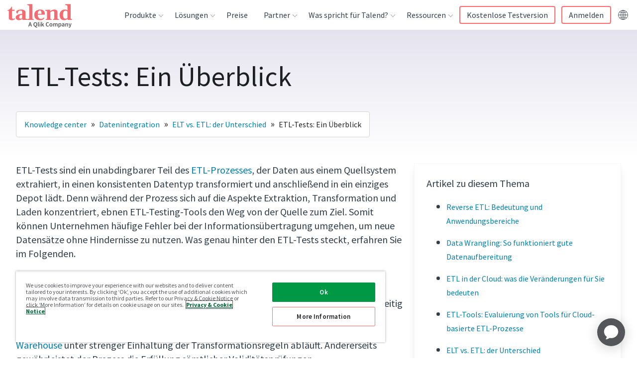

--- FILE ---
content_type: text/html; charset=UTF-8
request_url: https://www.talend.com/de/resources/etl-testing/
body_size: 55120
content:
<!DOCTYPE html><html lang="de"><head><meta charSet="utf-8"/><meta http-equiv="x-ua-compatible" content="ie=edge"/><meta name="viewport" content="width=device-width, initial-scale=1, shrink-to-fit=no"/><script src="https://cdn.cookielaw.org/scripttemplates/otSDKStub.js" data-domain-script="8781a19f-ca8a-47b9-8d1f-12483beab413" type="text/javascript" async=""></script><script type="text/javascript">function OptanonWrapper() {}</script><meta name="generator" content="Gatsby 4.25.7"/><meta data-react-helmet="true" name="description" content="ETL-Tests sind ein wichtiger Teil des ETL-Prozesses. Wie Sie ETL-Testing und ETL-Tools in Ihrem Unternehmen nutzen, erfahren sie hier. Jetzt reinlesen!"/><meta data-react-helmet="true" name="robots" content="index, follow"/><meta data-react-helmet="true" name="googlebot" content="index, follow, max-snippet:-1, max-image-preview:large, max-video-preview:-1"/><meta data-react-helmet="true" name="bingbot" content="index, follow, max-snippet:-1, max-image-preview:large, max-video-preview:-1"/><meta data-react-helmet="true" property="og:locale" content="de_DE"/><meta data-react-helmet="true" property="og:type" content="website"/><meta data-react-helmet="true" property="og:title" content="ETL-Tests: Definition, Phasen &amp; Umsetzung"/><meta data-react-helmet="true" property="og:description" content="ETL-Tests sind ein wichtiger Teil des ETL-Prozesses. Wie Sie ETL-Testing und ETL-Tools in Ihrem Unternehmen nutzen, erfahren sie hier. Jetzt reinlesen!"/><meta data-react-helmet="true" property="og:url" content="https://www.talend.com/de/resources/etl-testing/"/><meta data-react-helmet="true" property="og:site_name" content="Talend - A Leader in Data Integration &amp; Data Integrity"/><meta data-react-helmet="true" name="article:modified_time"/><meta data-react-helmet="true" name="twitter:creator" content="@Talend"/><meta data-react-helmet="true" name="twitter:title" content="ETL-Tests: Definition, Phasen &amp; Umsetzung"/><meta data-react-helmet="true" name="twitter:description" content="ETL-Tests sind ein wichtiger Teil des ETL-Prozesses. Wie Sie ETL-Testing und ETL-Tools in Ihrem Unternehmen nutzen, erfahren sie hier. Jetzt reinlesen!"/><meta data-react-helmet="true" property="og:image" content="https://res.cloudinary.com/talend/image/upload/v1634323118/resources/seo-hubs/seo-subcategory-elt-and-etl_ndvadz.png"/><meta data-react-helmet="true" property="og:image:width" content="1042"/><meta data-react-helmet="true" property="og:image:height" content="587"/><meta data-react-helmet="true" name="twitter:card" content="summary"/><meta name="theme-color" content="#ffffff"/><style data-href="/styles.26748080d77dfd21c6b9.css" data-identity="gatsby-global-css">/*! tailwindcss v2.2.19 | MIT License | https://tailwindcss.com */

/*! modern-normalize v1.1.0 | MIT License | https://github.com/sindresorhus/modern-normalize */html{-webkit-text-size-adjust:100%;line-height:1.15;-moz-tab-size:4;-o-tab-size:4;tab-size:4}body{font-family:system-ui,-apple-system,Segoe UI,Roboto,Helvetica,Arial,sans-serif,Apple Color Emoji,Segoe UI Emoji;margin:0}hr{color:inherit;height:0}abbr[title]{-webkit-text-decoration:underline dotted;text-decoration:underline dotted}b,strong{font-weight:bolder}code,kbd,pre,samp{font-family:ui-monospace,SFMono-Regular,Consolas,Liberation Mono,Menlo,monospace;font-size:1em}small{font-size:80%}sub,sup{font-size:75%;line-height:0;position:relative;vertical-align:baseline}sub{bottom:-.25em}sup{top:-.5em}table{border-color:inherit;text-indent:0}button,input,optgroup,select,textarea{font-family:inherit;font-size:100%;line-height:1.15;margin:0}button,select{text-transform:none}[type=button],[type=reset],[type=submit],button{-webkit-appearance:button}::-moz-focus-inner{border-style:none;padding:0}legend{padding:0}progress{vertical-align:baseline}::-webkit-inner-spin-button,::-webkit-outer-spin-button{height:auto}[type=search]{-webkit-appearance:textfield;outline-offset:-2px}::-webkit-search-decoration{-webkit-appearance:none}::-webkit-file-upload-button{-webkit-appearance:button;font:inherit}summary{display:list-item}blockquote,dd,dl,figure,h1,h2,h3,h4,h5,h6,hr,p,pre{margin:0}button{background-color:transparent;background-image:none}fieldset,ol,ul{margin:0;padding:0}ol,ul{list-style:none}html{font-family:Source Sans Pro,helvetica,sans-serif;line-height:1.5}body{font-family:inherit;line-height:inherit}*,:after,:before{border:0 solid}hr{border-top-width:1px}img{border-style:solid}textarea{resize:vertical}input::-moz-placeholder,textarea::-moz-placeholder{color:#9ca3af;opacity:1}input:-ms-input-placeholder,textarea:-ms-input-placeholder{color:#9ca3af;opacity:1}input::placeholder,textarea::placeholder{color:#9ca3af;opacity:1}[role=button],button{cursor:pointer}table{border-collapse:collapse}h1,h2,h3,h4,h5,h6{font-size:inherit;font-weight:inherit}a{color:inherit;text-decoration:inherit}button,input,optgroup,select,textarea{color:inherit;line-height:inherit;padding:0}code,kbd,pre,samp{font-family:ui-monospace,monospace}audio,canvas,embed,iframe,img,object,svg,video{display:block;vertical-align:middle}img,video{height:auto;max-width:100%}[hidden]{display:none}*,:after,:before{--tw-border-opacity:1;border-color:rgba(229,231,235,var(--tw-border-opacity))}.container{width:100%}@media (min-width:376px){.container{max-width:376px}}@media (min-width:768px){.container{max-width:768px}}@media (min-width:1099px){.container{max-width:1099px}}@media (min-width:1100px){.container{max-width:1100px}}@media (min-width:1280px){.container{max-width:1280px}}@media (min-width:1440px){.container{max-width:1440px}}.visible{visibility:visible}.invisible{visibility:hidden}.static{position:static}.fixed{position:fixed}.absolute{position:absolute}.relative{position:relative}.sticky{position:sticky}.z-10{z-index:10}.order-1{order:1}.order-2{order:2}.col-start-3{grid-column-start:3}.row-start-1{grid-row-start:1}.clear-both{clear:both}.mx-auto{margin-left:auto;margin-right:auto}.mt-0{margin-top:0}.mt-2{margin-top:16px}.mt-auto{margin-top:auto}.mt-2\.5{margin-top:20px}.mb-2{margin-bottom:16px}.mb-4{margin-bottom:32px}.mb-5{margin-bottom:40px}.mb-6{margin-bottom:48px}.mb-auto{margin-bottom:auto}.ml-0{margin-left:0}.block{display:block}.inline{display:inline}.flex{display:flex}.table{display:table}.grid{display:grid}.contents{display:contents}.hidden{display:none}.h-full{height:100%}.w-14{width:112px}.w-full{width:100%}.max-w-lg{max-width:32rem}.max-w-2xl{max-width:42rem}.max-w-screen-lg{max-width:1280px}.flex-1{flex:1 1 0%}.flex-grow{flex-grow:1}.transform{--tw-translate-x:0;--tw-translate-y:0;--tw-rotate:0;--tw-skew-x:0;--tw-skew-y:0;--tw-scale-x:1;--tw-scale-y:1;transform:translateX(var(--tw-translate-x)) translateY(var(--tw-translate-y)) rotate(var(--tw-rotate)) skewX(var(--tw-skew-x)) skewY(var(--tw-skew-y)) scaleX(var(--tw-scale-x)) scaleY(var(--tw-scale-y))}@keyframes spin{to{transform:rotate(1turn)}}@keyframes ping{75%,to{opacity:0;transform:scale(2)}}@keyframes pulse{50%{opacity:.5}}@keyframes bounce{0%,to{animation-timing-function:cubic-bezier(.8,0,1,1);transform:translateY(-25%)}50%{animation-timing-function:cubic-bezier(0,0,.2,1);transform:none}}.resize{resize:both}.list-none{list-style-type:none}.auto-rows-auto{grid-auto-rows:auto}.grid-cols-1{grid-template-columns:repeat(1,minmax(0,1fr))}.grid-cols-3{grid-template-columns:repeat(3,minmax(0,1fr))}.flex-col{flex-direction:column}.items-start{align-items:flex-start}.items-end{align-items:flex-end}.items-center{align-items:center}.justify-start{justify-content:flex-start}.justify-center{justify-content:center}.gap-2{gap:16px}.gap-4{gap:32px}.gap-8{gap:64px}.gap-x-3{-moz-column-gap:24px;column-gap:24px}.gap-y-7{row-gap:56px}.self-start{align-self:flex-start}.overflow-auto{overflow:auto}.overflow-hidden,.truncate{overflow:hidden}.truncate{text-overflow:ellipsis;white-space:nowrap}.rounded{border-radius:.25rem}.rounded-md{border-radius:.375rem}.rounded-lg{border-radius:.5rem}.rounded-t-md{border-top-left-radius:.375rem;border-top-right-radius:.375rem}.border{border-width:1px}.border-b{border-bottom-width:1px}.border-l{border-left-width:1px}.border-c_michael_gray{border-color:var(--c-michael-gray)}.border-c_light_grey{border-color:var(--c-lightgrey)}.bg-transparent{background-color:transparent}.bg-gradient-to-t{background-image:linear-gradient(to top,var(--tw-gradient-stops))}.from-c_grad_seo_resources-end{--tw-gradient-from:var(--c-white);--tw-gradient-stops:var(--tw-gradient-from),var(--tw-gradient-to,hsla(0,0%,100%,0))}.to-c_grad_seo_resources-start{--tw-gradient-to:var(--c-purple-gradient-5)}.p-1{padding:8px}.p-2{padding:16px}.p-3{padding:24px}.px-2{padding-left:16px;padding-right:16px}.px-4{padding-left:32px;padding-right:32px}.py-1{padding-bottom:8px;padding-top:8px}.py-2{padding-bottom:16px;padding-top:16px}.py-3{padding-bottom:24px;padding-top:24px}.py-5{padding-bottom:40px;padding-top:40px}.py-8{padding-bottom:64px;padding-top:64px}.py-2\.5{padding-bottom:20px;padding-top:20px}.pt-1{padding-top:8px}.pt-3{padding-top:24px}.pt-8{padding-top:64px}.pr-3{padding-right:24px}.pr-4{padding-right:32px}.pb-2{padding-bottom:16px}.pb-3{padding-bottom:24px}.pb-4{padding-bottom:32px}.pl-3{padding-left:24px}.text-left{text-align:left}.text-center{text-align:center}.text-right{text-align:right}.text-small{font-size:.75rem;line-height:1rem}.text-subhead{font-size:1rem;line-height:1.5rem}.text-base{font-size:1rem;line-height:1.5625rem}.text-lead{font-size:1.25rem;line-height:1.75rem}.text-h3{font-size:1.75rem;line-height:2.25rem}.text-h4{font-size:1.5rem;line-height:2rem}.font-light{font-weight:300}.font-semibold{font-weight:600}.uppercase{text-transform:uppercase}.lowercase{text-transform:lowercase}.capitalize{text-transform:capitalize}.text-white{--tw-text-opacity:1;color:rgba(255,255,255,var(--tw-text-opacity))}.text-c_coral{color:var(--c-coral)}.text-c_light_blue{color:var(--c-light-blue)}.text-c_slate{color:var(--c-slate)}.text-c_michael_gray{color:var(--c-michael-gray)}.text-c_text_grey{color:var(--c-text-grey)}.hover\:text-c_primary:hover{color:var(--c-primary)}.hover\:underline:hover{text-decoration:underline}*,:after,:before{--tw-shadow:0 0 #0000}.shadow-lg{--tw-shadow:0 10px 15px -3px rgba(0,0,0,.1),0 4px 6px -2px rgba(0,0,0,.05);box-shadow:var(--tw-ring-offset-shadow,0 0 #0000),var(--tw-ring-shadow,0 0 #0000),var(--tw-shadow)}*,:after,:before{--tw-ring-inset:var(--tw-empty,/*!*/ /*!*/);--tw-ring-offset-width:0px;--tw-ring-offset-color:#fff;--tw-ring-color:rgba(59,130,246,.5);--tw-ring-offset-shadow:0 0 #0000;--tw-ring-shadow:0 0 #0000}.filter{--tw-blur:var(--tw-empty,/*!*/ /*!*/);--tw-brightness:var(--tw-empty,/*!*/ /*!*/);--tw-contrast:var(--tw-empty,/*!*/ /*!*/);--tw-grayscale:var(--tw-empty,/*!*/ /*!*/);--tw-hue-rotate:var(--tw-empty,/*!*/ /*!*/);--tw-invert:var(--tw-empty,/*!*/ /*!*/);--tw-saturate:var(--tw-empty,/*!*/ /*!*/);--tw-sepia:var(--tw-empty,/*!*/ /*!*/);--tw-drop-shadow:var(--tw-empty,/*!*/ /*!*/);filter:var(--tw-blur) var(--tw-brightness) var(--tw-contrast) var(--tw-grayscale) var(--tw-hue-rotate) var(--tw-invert) var(--tw-saturate) var(--tw-sepia) var(--tw-drop-shadow)}.blur{--tw-blur:blur(8px)}.transition{transition-duration:var(--timing-base);transition-property:background-color,border-color,color,fill,stroke,opacity,box-shadow,transform,filter,-webkit-backdrop-filter;transition-property:background-color,border-color,color,fill,stroke,opacity,box-shadow,transform,filter,backdrop-filter;transition-property:background-color,border-color,color,fill,stroke,opacity,box-shadow,transform,filter,backdrop-filter,-webkit-backdrop-filter;transition-timing-function:cubic-bezier(.4,0,.2,1)}:root{--base-font-size:16px;--base-line-height:25px;--base-font-color:var(--c-text-grey);--base-font-weight:normal;--base-font-family:"Source Sans Pro",helvetica,sans-serif;--h1-font-size:55px;--h1-font-weight:400;--h1-line-height:60px;--h2-font-size:36px;--h2-font-weight:400;--h2-line-height:40px;--h3-font-size:28px;--h3-font-weight:600;--h3-line-height:36px;--h4-font-size:24px;--h4-font-weight:400;--h4-line-height:32px;--h5-font-size:var(--h4-font-size);--h5-font-weight:var(--h4-font-weight);--h5-line-height:var(--h4-line-height);--subhead-font-size:var(--base-font-size);--subhead-font-weight:600;--subhead-line-height:24px}h1,h2,h3,h4,h5,h6{margin:0;padding-left:0;padding-right:0}.h1,h1{font-family:Source Sans Pro,helvetica,sans-serif;font-size:2.25rem;font-weight:400;line-height:2.5rem}@media (min-width:768px){.h1,h1{font-size:3.4375rem;line-height:3.75rem}}.h2,h2{font-family:Source Sans Pro,helvetica,sans-serif;font-size:1.75rem;font-weight:400;line-height:2.25rem}@media (min-width:768px){.h2,h2{font-size:2.25rem;line-height:2.5rem}}.h3,h3{font-family:Source Sans Pro,helvetica,sans-serif;font-size:1.5rem;font-weight:400;line-height:2rem}@media (min-width:768px){.h3,h3{font-size:1.75rem;line-height:2.25rem}}.h4,h4{font-family:Source Sans Pro,helvetica,sans-serif;font-size:1.25rem;font-weight:400;line-height:2rem}@media (min-width:768px){.h4,h4{font-size:1.5rem;line-height:2rem}}.h5,h5{font-family:Source Sans Pro,helvetica,sans-serif;font-size:1rem;font-weight:400;line-height:1.5625rem}@media (min-width:768px){.h5,h5{font-size:1.25rem;line-height:2rem}}.h6,h6{font-weight:400;line-height:1.5625rem}.h6,.subhead,h6{font-family:Source Sans Pro,helvetica,sans-serif;font-size:1rem}.subhead{font-weight:600;line-height:1.5rem}.base{font-size:1rem;font-weight:400;line-height:1.5625rem}.base,.quote{font-family:Source Sans Pro,helvetica,sans-serif}.quote{font-size:1.25rem;font-style:italic;font-weight:100;line-height:2rem}ul li{list-style-type:disc}ol li{list-style-type:decimal}.base{color:var(--c-text-grey)}.quote{color:var(--c-ivory)}.bgColorBlack{--tw-bg-opacity:1;background-color:rgba(0,0,0,var(--tw-bg-opacity))}.bgColorLightGray{background-color:var(--c-lightgrey)}.bgColorSeashell{background-color:var(--c-ivory)}.bgColorSeashellLight{background-color:var(--c-seashell_light)}.bgColorWhite{--tw-bg-opacity:1;background-color:rgba(255,255,255,var(--tw-bg-opacity))}.bgGradientDusk{--tw-gradient-from:var(--c-indigo);--tw-gradient-stops:var(--tw-gradient-from),var(--tw-gradient-to,hsla(0,0%,100%,0));--tw-gradient-to:var(--c-roman);background-image:linear-gradient(to bottom right,var(--tw-gradient-stops))}.bgGradientSeashellToWhite{background-image:linear-gradient(to top,var(--tw-gradient-stops))}.bgGradientSeashellToWhite,.bgGradientWhiteToSeashell{--tw-gradient-from:var(--c-ivory);--tw-gradient-stops:var(--tw-gradient-from),var(--tw-gradient-to,hsla(0,0%,100%,0));--tw-gradient-to:var(--c-white)}.bgGradientWhiteToSeashell{background-image:linear-gradient(to bottom,var(--tw-gradient-stops))}.bgGradientProductGradient{--tw-gradient-from:var(--c-blue-gradient-8);--tw-gradient-stops:var(--tw-gradient-from),var(--tw-gradient-to,hsla(0,0%,100%,0));--tw-gradient-to:var(--c-purple-gradient-1)}.bgGradientCustomerGradient,.bgGradientProductGradient{background-image:linear-gradient(to bottom right,var(--tw-gradient-stops))}.bgGradientCustomerGradient{--tw-gradient-from:var(--c-blue-gradient-9);--tw-gradient-stops:var(--tw-gradient-from),var(--tw-gradient-to,hsla(0,0%,100%,0));--tw-gradient-to:var(--c-blue-gradient-10)}.bgGradientSolutionGradient{--tw-gradient-from:var(--c-purple-gradient-2);--tw-gradient-stops:var(--tw-gradient-from),var(--tw-gradient-to,hsla(0,0%,100%,0));--tw-gradient-to:var(--c-blue-gradient-11);background-image:linear-gradient(to top left,var(--tw-gradient-stops))}.bgGradientResourceGradient{--tw-gradient-from:var(--c-purple-gradient-3);--tw-gradient-stops:var(--tw-gradient-from),var(--tw-gradient-to,hsla(0,0%,100%,0));--tw-gradient-to:var(--c-purple-gradient-4);background-image:linear-gradient(to right,var(--tw-gradient-stops))}.bgGradientPartnerGradient{--tw-gradient-from:var(--c-blue-gradient-12);--tw-gradient-stops:var(--tw-gradient-from),var(--tw-gradient-to,hsla(0,0%,100%,0));--tw-gradient-to:var(--c-blue);background-image:linear-gradient(to bottom right,var(--tw-gradient-stops))}.bgGradientBrandCleanGradient{--tw-gradient-from:var(--c-grey-gradient-3);--tw-gradient-stops:var(--tw-gradient-from),var(--tw-gradient-to,hsla(0,0%,100%,0));--tw-gradient-to:var(--c-grey-gradient-7)}.bgGradientBrandCleanGradient,.bgGradientBrandCleanGradientReverse{background-image:linear-gradient(to top left,var(--tw-gradient-stops))}.bgGradientBrandCleanGradientReverse{--tw-gradient-from:var(--c-grey-gradient-7);--tw-gradient-stops:var(--tw-gradient-from),var(--tw-gradient-to,hsla(0,0%,100%,0));--tw-gradient-to:var(--c-grey-gradient-3)}.bgGradientWebinarGradient{--tw-gradient-from:var(--c-white);--tw-gradient-stops:var(--tw-gradient-from),var(--tw-gradient-to,hsla(0,0%,100%,0));--tw-gradient-to:var(--c-grey-gradient-5)}.bgGradientEventGradientLight,.bgGradientWebinarGradient{background-image:linear-gradient(to bottom right,var(--tw-gradient-stops))}.bgGradientEventGradientLight{--tw-gradient-from:var(--c-white);--tw-gradient-stops:var(--tw-gradient-from),var(--tw-gradient-to,hsla(0,0%,100%,0));--tw-gradient-to:var(--c-grey-gradient-6)}.bgGradientTalendLiveGradient{--tw-gradient-from:var(--c-grey-gradient-8);--tw-gradient-stops:var(--tw-gradient-from),var(--tw-gradient-to,hsla(0,0%,100%,0));--tw-gradient-to:var(--c-blue-gradient-15);background-image:linear-gradient(to bottom right,var(--tw-gradient-stops))}.bgGradientBlogGradient{background-image:linear-gradient(-47deg,var(--c-light-blue) 0,var(--c-blue-gradient-26) 100%)}.bgGradientDataHealthSurveyGradient{background-image:linear-gradient(135deg,rgba(19,116,186,.12),rgba(20,117,186,.44))}.spacingBottomXS,.spacingBottomXs{padding-bottom:8px}.spacingBottomS{padding-bottom:24px}.spacingBottomM{padding-bottom:56px}.spacingBottomL{padding-bottom:112px}.spacingBottomXL,.spacingBottomXl{padding-bottom:256px}.negativeSpacingBottomXS,.negativeSpacingBottomXs{margin-bottom:-8px}.negativeSpacingBottomS{margin-bottom:-24px}.negativeSpacingBottomM{margin-bottom:-56px}.negativeSpacingBottomL{margin-bottom:-112px}.negativeSpacingBottomXL,.negativeSpacingBottomXl{margin-bottom:-256px}.spacingTopXS,.spacingTopXs{padding-top:8px}.spacingTopS{padding-top:24px}.spacingTopM{padding-top:56px}.spacingTopL{padding-top:112px}.spacingTopXL,.spacingTopXl{padding-top:256px}.negativeSpacingTopXS,.negativeSpacingTopXs{margin-top:-8px}.negativeSpacingTopS{margin-top:-24px}.negativeSpacingTopM{margin-top:-56px}.negativeSpacingTopL{margin-top:-112px}.negativeSpacingTopXL,.negativeSpacingTopXl{margin-top:-256px}.textAlignLeft{text-align:left}.textAlignCenter{text-align:center}.textAlignRight{text-align:right}.textShadeLight{--tw-text-opacity:1;color:rgba(255,255,255,var(--tw-text-opacity))}.textShadeDark{color:var(--c-coal)}hr.borderBottom,hr.borderTop{background-color:var(--c-slate);border:0;box-shadow:none;display:block;height:1px;left:0;margin:auto;max-width:1280px;position:absolute;right:0;width:100%;z-index:3}hr.borderTop{top:0}hr.borderBottom{bottom:0}*,:after,:before{box-sizing:border-box}body{color:var(--c-coal);font-family:Source Sans Pro,helvetica,sans-serif;font-size:1rem;font-weight:400;line-height:1.5625rem}.js-hidden{display:none!important}.container{margin-left:auto;margin-right:auto;max-width:1280px;position:relative}.wrapper{margin:0 auto}@media (min-width:376px){.wrapper .container{grid-column:span 12/span 12}}@media (min-width:768px){.wrapper .container{grid-column:span 8/span 8}}@media (min-width:1100px){.wrapper .container{grid-column:span 6/span 6}}main a{color:var(--c-link)}main a:hover{color:var(--c-hover)}main a{text-decoration:none;transition:color ease var(--timing-fast)}main ol,main p,main ul{font-size:1.25rem;line-height:1.75rem;margin-bottom:16px;margin-top:16px}main li{margin-left:40px;padding-bottom:0}main ul>li{list-style-type:disc;white-space:pre-wrap}main ul>li::marker{color:var(--c-coral)}main ol>li{list-style-type:decimal;white-space:pre-wrap}main table,main table ol,main table p,main table ul{font-size:1rem;line-height:1.5625rem;margin-bottom:16px;margin-top:16px}.checkmarkList{display:block;line-height:1.3125rem;margin-left:0;padding:0 0 14px 28px;position:relative}.checkmarkList:before{background-image:url([data-uri]);background-repeat:no-repeat;background-size:contain;content:"";display:block;height:10px;left:0;position:absolute;top:6px;width:15px}.checkmarkList::marker{color:transparent}.checkmarkList{margin-left:4px}.bgImage{height:100%;left:0;position:absolute;top:0;width:100%}.horzScrolling{min-width:100%;overflow-x:auto;text-align:left}.horzScrolling td{white-space:nowrap}.zebraTable thead tr{background:#f9f9f9}.zebraTableAlt thead tr{background:none}.zebraTable tr:nth-child(2n),.zebraTableAlt tr:nth-child(odd){background:#f9f9f9}.fullWidthTable{width:100%}.insetBorderTable{border-collapse:collapse;margin-bottom:40px}.insetBorderTable td,.insetBorderTable th{border:1px solid #ccc}.insetBorderTable tr:first-child td,.insetBorderTable tr:first-child th{border-top:0}.insetBorderTable tr td:first-child,.insetBorderTable tr th:first-child{border-left:0}.insetBorderTable tr:last-child td,.insetBorderTable tr:last-child th{border-bottom:0}.insetBorderTable tr td:last-child,.insetBorderTable tr th:last-child{border-right:0}.insetBorderTable thead{border-bottom:1px solid #ccc;font-weight:700}.commonTable thead tr,.commonTable tr:nth-child(2n){background:#f9f9f9}.commonTable{width:100%}.commonTable td,.commonTable th{padding:8px 12px;vertical-align:top}.commonTable{border-collapse:collapse;margin-bottom:40px}.commonTable td,.commonTable th{border:1px solid #ccc}.commonTable tr:first-child td,.commonTable tr:first-child th{border-top:0}.commonTable tr td:first-child,.commonTable tr th:first-child{border-left:0}.commonTable tr:last-child td,.commonTable tr:last-child th{border-bottom:0}.commonTable tr td:last-child,.commonTable tr th:last-child{border-right:0}.commonTable thead{border-bottom:1px solid #ccc;font-weight:700}.commonTableAlt thead tr{background:none}.commonTableAlt tr:nth-child(odd){background:#f9f9f9}.commonTableAlt{width:100%}.cellSpacingM td,.cellSpacingM th,.commonTableAlt td,.commonTableAlt th{padding:8px 12px}.cellAlignTop td,.cellAlignTop th,.commonTableAlt td,.commonTableAlt th{vertical-align:top}.commonTableAlt{border-collapse:collapse;margin-bottom:40px}.commonTableAlt td,.commonTableAlt th{border:1px solid #ccc}.commonTableAlt tr:first-child td,.commonTableAlt tr:first-child th{border-top:0}.commonTableAlt tr td:first-child,.commonTableAlt tr th:first-child{border-left:0}.commonTableAlt tr:last-child td,.commonTableAlt tr:last-child th{border-bottom:0}.commonTableAlt tr td:last-child,.commonTableAlt tr th:last-child{border-right:0}.commonTableAlt thead{border-bottom:1px solid #ccc;font-weight:700}[class^=blogSingleEntryPage-module--blogContent] blockquote.callout{margin-bottom:72px;margin-top:96px;padding-left:56px;padding-right:56px;position:relative;text-align:center}[class^=blogSingleEntryPage-module--blogContent] blockquote.callout .quote{color:var(--c-blue);font-size:1.75rem;font-style:italic;line-height:2.25rem;position:relative;quotes:"“" "”"}[class^=blogSingleEntryPage-module--blogContent] blockquote.callout .quote:before{color:var(--c-primary);font-family:Source Sans Pro,helvetica,sans-serif;font-style:italic;left:-56px;position:absolute;top:-16px}@media screen and (max-width:1099px){[class^=blogSingleEntryPage-module--blogContent] blockquote.callout .quote:before{left:-64px}}[class^=blogSingleEntryPage-module--blogContent] blockquote.callout .quote:before{content:open-quote;font-size:9.375rem}[class^=blogSingleEntryPage-module--blogContent] blockquote.callout .quote:after{bottom:-72px;color:var(--c-primary);font-family:Source Sans Pro,helvetica,sans-serif;font-style:italic;position:absolute;right:-32px}@media screen and (max-width:1099px){[class^=blogSingleEntryPage-module--blogContent] blockquote.callout .quote:after{right:-48px}}[class^=blogSingleEntryPage-module--blogContent] blockquote.callout .quote:after{content:close-quote;font-size:9.375rem}[class^=blogSingleEntryPage-module--blogContent] blockquote.callout cite{color:var(--c-grey-gradient-14);display:inline-block;font-size:1.25rem;font-style:normal;line-height:1.75rem;margin-top:48px}.pageWithSideBar [class^=microVideo-module--videoContainer]{max-width:calc(100% - 440px)}@media screen and (max-width:767px){.pageWithSideBar [class^=microVideo-module--videoContainer]{max-width:100%}}.connect-headshot-wrapper{display:flex;flex-direction:column;gap:7.5%;padding-bottom:24px}@media screen and (min-width:767px){.connect-headshot-wrapper{flex-direction:row}}.connect-headshot-item{align-items:center;display:flex;flex-direction:column}.connect-headshot-image{max-height:184px;max-width:184px;padding-bottom:16px}.connect-headshot-company,.connect-headshot-name,.connect-headshot-title{margin:0 0 8px;text-align:center}.connect-headshot-name{font-weight:700}.connect-headshot-company{color:var(--c-michael-gray)}#onetrust-pc-btn-handler{border:1px solid var(--c-primary)!important;color:var(--c-coal)!important;text-decoration:none!important}#onetrust-pc-btn-handler:hover{background:var(--c-primary)!important;color:#fff!important;opacity:1!important}#onetrust-policy-text{font-size:.75rem!important;line-height:.8125rem!important}#ot-sdk-btn{all:unset!important;cursor:pointer!important}#ot-sdk-btn:hover{opacity:.7!important}#ot-sdk-btn-floating .ot-floating-button__front.custom-persistent-icon{background-image:url([data-uri])}#ot-sdk-btn-floating .ot-floating-button__close{align-items:center;display:flex;height:100%;justify-content:center;width:100%}@media (min-width:768px){.md\:float-right{float:right}.md\:mb-0{margin-bottom:0}.md\:ml-2{margin-left:16px}.md\:block{display:block}.md\:grid{display:grid}.md\:w-52{width:416px}.md\:w-1\/4{width:25%}.md\:grid-cols-2{grid-template-columns:repeat(2,minmax(0,1fr))}.md\:grid-cols-3{grid-template-columns:repeat(3,minmax(0,1fr))}.md\:flex-row{flex-direction:row}.md\:gap-3{gap:24px}.md\:border{border-width:1px}.md\:border-c_light_grey{border-color:var(--c-lightgrey)}.md\:px-4{padding-left:32px;padding-right:32px}.md\:px-8{padding-left:64px;padding-right:64px}.md\:py-5{padding-top:40px}.md\:pb-5,.md\:py-5{padding-bottom:40px}.md\:text-h1{font-size:3.4375rem;line-height:3.75rem}.md\:shadow-lg{--tw-shadow:0 10px 15px -3px rgba(0,0,0,.1),0 4px 6px -2px rgba(0,0,0,.05);box-shadow:var(--tw-ring-offset-shadow,0 0 #0000),var(--tw-ring-shadow,0 0 #0000),var(--tw-shadow)}}@media (min-width:1099px){.device\:order-1{order:1}.device\:order-2{order:2}}@media (min-width:1100px){.desktop\:col-span-2{grid-column:span 2/span 2}.desktop\:col-start-3{grid-column-start:3}.desktop\:grid-cols-4{grid-template-columns:repeat(4,minmax(0,1fr))}.desktop\:justify-end{justify-content:flex-end}.desktop\:px-16{padding-left:128px;padding-right:128px}}@media (min-width:1280px){.lg\:col-span-5{grid-column:span 5/span 5}.lg\:col-span-6{grid-column:span 6/span 6}.lg\:col-start-8{grid-column-start:8}.lg\:grid-cols-3{grid-template-columns:repeat(3,minmax(0,1fr))}.lg\:grid-cols-12{grid-template-columns:repeat(12,minmax(0,1fr))}.lg\:gap-0{gap:0}.lg\:py-10{padding-top:80px}.lg\:pb-10,.lg\:py-10{padding-bottom:80px}}.builtin_news-module--builtInNews--3ed55{margin:1rem}.builtin_news-module--builtInNews--3ed55 h2{margin-bottom:1rem}.builtin_news-module--builtInNews--3ed55 .builtin_news-module--blogList--99cc0{list-style:none;margin:0}.builtin_news-module--builtInNews--3ed55 .builtin_news-module--blogList--99cc0 li{border-bottom:1px dashed;list-style-type:none;margin:0;padding:10px 0}.oss-module--ossPage--6032f{margin:1rem}.oss-module--ossPage--6032f div{font-family:Calibri,Candara,Segoe,Segoe UI,Optima,Arial,sans-serif;padding:10px 0}.oss-module--ossPage--6032f ul{list-style:disc;margin:0;padding:0 0 0 30px}.oss-module--ossPage--6032f li{list-style:disc;margin:0;padding:3px 0}.oss-module--ossPage--6032f #oss-module--oss_cta--7ab62{background:#2b9de0;border:2px solid #53a4d4;border-radius:2px;color:#fff;display:inline-block;font-size:.8125rem;font-weight:700;line-height:1.6;margin:0;outline:none;overflow:hidden;padding:8px 20px 7px;position:relative;text-align:center;text-decoration:none;text-transform:uppercase;transform:perspective(1px) translateZ(0);transition:all .3s linear}.oss-module--ossPage--6032f #oss-module--oss_cta--7ab62:after{background:#1f6094;content:"";height:100%;left:0;position:absolute;top:-100%;transition:all .2s linear;width:100%;z-index:-1}.oss-module--ossPage--6032f #oss-module--oss_cta--7ab62:hover:after{top:0}.oss-module--ossPage--6032f h2{color:#676767;font-size:1rem;font-weight:700}:root{--device-switch:1100;--nav-height:60px;--logo-width:142px;--radius:4px;--c-nav-hover-darken:rgba(28,30,33,.05);--transSelector:"body.transparent-header";--navBoxShadow:0 15px 23px 8px rgba(0,0,0,.1);--headerIndex:100;--c-border:#e7e7e7;--nav-trigger-color:var(--c-primary)}.header-module--mainNav--e5b72 li,.header-module--mainNav--e5b72 ul{list-style:none;margin:0;padding:0}.header-module--headerLogo--4c5ad{align-items:center;display:flex;height:var(--nav-height);position:relative;width:var(--logo-width);z-index:15}.header-module--headerLogo--4c5ad a{display:block;padding-top:6px}.header-module--headerLogo--4c5ad svg{max-width:var(--logo-width);width:100%}.header-module--headerLogo--4c5ad svg path{fill:var(--c-primary)}.header-module--navTrigger--10494{cursor:pointer;display:flex;flex-flow:column;height:44px;justify-content:space-between;margin-top:8px;padding:10px 5px;position:relative;width:44px;z-index:15}@media screen and (min-width:1100px){.header-module--navTrigger--10494{display:none;position:absolute;right:-9999px;visibility:hidden}}.header-module--navTrigger--10494:active,.header-module--navTrigger--10494:focus{border:none;outline:none}.header-module--navTrigger--10494:after,.header-module--navTrigger--10494:before{content:""}.header-module--navTrigger--10494 span,.header-module--navTrigger--10494:after,.header-module--navTrigger--10494:before{background:var(--nav-trigger-color);border-radius:var(--radius);display:block;height:4px;transform-origin:right;transition:transform var(--timing-fast) ease,opacity var(--timing-fast) ease}.header-module--navTrigger--10494 span{text-indent:-9999px}.header-module--skipLink--306ee{background:#fff;position:absolute;top:-3em}.header-module--skipLink--306ee:focus{top:0}.header-module--mainNav--e5b72{background:#fff;border-radius:4px;box-shadow:var(--navBoxShadow);margin:20px 0 0;max-height:calc(100vh - 120px);opacity:0;overflow-y:scroll;padding:12px 24px;pointer-events:none;text-align:left;transition:opacity var(--timing-fast) ease;width:100%;z-index:10}@media screen and (min-width:1100px){.header-module--mainNav--e5b72{background:transparent;border-radius:0;box-shadow:none;height:var(--nav-height);margin:0 0 0 auto;max-height:var(--nav-height);opacity:1;overflow:visible;padding:0;pointer-events:all;position:static;transition:none;width:auto}}.header-module--mainNavList--37cd5{display:flex;flex-direction:column;font-size:1.5rem;position:relative;z-index:20}@media screen and (min-width:1100px){.header-module--mainNavList--37cd5{flex-direction:row;font-size:0;height:60px}}@media screen and (max-width:1099px){.header-module--menuIcon--e4f74{display:none}}@media screen and (min-width:1100px){.header-module--menuIcon--e4f74{height:auto;margin-right:10px;max-height:22px;max-width:22px;width:auto}}.header-module--menuItem--4d2a2 a{color:var(--c-slate);display:block;transition:color ease var(--timing-med),background-color ease var(--timing-med);width:100%}@media screen and (min-width:1100px){.header-module--menuItem--4d2a2 a{align-items:center;border-radius:var(--radius);display:flex;line-height:2rem;padding:4px 24px 4px 8px;transition:color ease var(--timing-med),background-color ease var(--timing-med)}}.header-module--menuItem--4d2a2>a,.header-module--menuItem--4d2a2>span{align-items:center;flex-flow:row nowrap;padding:5px}@media screen and (min-width:1100px){.header-module--menuItem--4d2a2>a,.header-module--menuItem--4d2a2>span{display:flex;font-size:1rem;line-height:var(--nav-height);padding:0 16px}}.header-module--menuItem--4d2a2.header-module--indented--b6355,.header-module--menuItem--4d2a2.header-module--indentedLast--a5501{padding-left:16px}@media screen and (min-width:1100px){.header-module--menuItem--4d2a2.header-module--indented--b6355,.header-module--menuItem--4d2a2.header-module--indentedLast--a5501{padding-left:24px;padding-right:24px}}.header-module--menuItem--4d2a2.header-module--indented--b6355 a,.header-module--menuItem--4d2a2.header-module--indentedLast--a5501 a{line-height:2rem;padding:4px 16px;white-space:nowrap}.header-module--menuItem--4d2a2.header-module--indented--b6355 .header-module--menuIcon--e4f74,.header-module--menuItem--4d2a2.header-module--indentedLast--a5501 .header-module--menuIcon--e4f74{height:32px;max-height:32px;max-width:32px;width:32px}.header-module--menuItem--4d2a2.header-module--indentedLast--a5501{padding-bottom:16px}@media screen and (max-width:1099px){.header-module--menuItem--4d2a2.header-module--large--81e05>a,.header-module--menuItem--4d2a2.header-module--largeCloser--4dfe4>a{padding-left:8px}}@media screen and (min-width:1100px){.header-module--menuItem--4d2a2.header-module--large--81e05,.header-module--menuItem--4d2a2.header-module--largeCloser--4dfe4{border-bottom:1px solid var(--c-border);border-bottom-left-radius:var(--radius);border-bottom-right-radius:var(--radius);margin-bottom:5px;min-width:-moz-max-content;min-width:max-content;padding:8px;white-space:nowrap}.header-module--menuItem--4d2a2.header-module--large--81e05>a,.header-module--menuItem--4d2a2.header-module--largeCloser--4dfe4>a{display:block;padding:16px 32px 16px 20px}.header-module--menuItem--4d2a2.header-module--large--81e05 .header-module--description--a4e7b,.header-module--menuItem--4d2a2.header-module--large--81e05 .header-module--menuItemTitle--fa862,.header-module--menuItem--4d2a2.header-module--largeCloser--4dfe4 .header-module--description--a4e7b,.header-module--menuItem--4d2a2.header-module--largeCloser--4dfe4 .header-module--menuItemTitle--fa862{line-height:1.375rem}.header-module--menuItem--4d2a2.header-module--large--81e05 .header-module--menuIcon--e4f74,.header-module--menuItem--4d2a2.header-module--largeCloser--4dfe4 .header-module--menuIcon--e4f74{float:left;margin-right:10px;max-height:32px;max-width:32px}.header-module--menuItem--4d2a2.header-module--largeCloser--4dfe4{margin-bottom:-16px}}.header-module--menuItem--4d2a2.header-module--closer--795bd,.header-module--menuItem--4d2a2.header-module--largeCloser--4dfe4{border-bottom:none}@media screen and (min-width:1100px){.header-module--menuItem--4d2a2.header-module--closer--795bd,.header-module--menuItem--4d2a2.header-module--largeCloser--4dfe4{background-color:var(--c-altlight-2)}}.header-module--menuItem--4d2a2.header-module--heading--6f1ca a{padding-left:8px}@media screen and (min-width:1100px){.header-module--menuItem--4d2a2.header-module--heading--6f1ca{border-bottom:1px solid var(--c-border-grey);margin-bottom:5px;min-width:300px;padding:20px 24px 8px}.header-module--menuItem--4d2a2.header-module--heading--6f1ca a{padding-left:16px}.header-module--menuItem--4d2a2.header-module--heading--6f1ca~.header-module--menuItem--4d2a2{padding:2px 24px}.header-module--menuItem--4d2a2.header-module--heading--6f1ca~.header-module--menuItem--4d2a2 a{padding:4px 8px 4px 16px}}.header-module--menuItem--4d2a2.header-module--closer--795bd{background-color:var(--c-altlight-2);padding:0;position:relative;z-index:2}@media screen and (min-width:1100px){.header-module--menuItem--4d2a2.header-module--closer--795bd{border-radius:var(--radius);border-top-left-radius:0;border-top-right-radius:0;margin:16px 0 -24px;width:calc(100% + 48px)}}.header-module--menuItem--4d2a2.header-module--closer--795bd>a{border-radius:var(--radius);border-top-left-radius:0;border-top-right-radius:0;justify-content:center;line-height:1.375rem;padding:16px 24px;text-align:center}@media screen and (max-width:1099px){.header-module--menuItem--4d2a2.header-module--closer--795bd{margin-top:16px}}.header-module--menuItem--4d2a2.header-module--button--4cc78{display:block;margin:0;padding:0}.header-module--menuItem--4d2a2.header-module--button--4cc78:hover{background:transparent}.header-module--menuItem--4d2a2.header-module--button--4cc78:hover>a{color:inherit}@media screen and (max-width:1099px){.header-module--menuItem--4d2a2.header-module--button--4cc78{position:relative;text-align:left}}@media screen and (min-width:1100px){.header-module--menuItem--4d2a2.header-module--button--4cc78{border-radius:var(--radius);margin:12px 6px 0}}.header-module--menuItem--4d2a2.header-module--button--4cc78 a{background:none}@media screen and (min-width:1100px){.header-module--menuItem--4d2a2.header-module--button--4cc78 a{border-radius:var(--radius);box-shadow:inset 0 0 0 2px var(--c-primary);line-height:2.25rem;padding:0 15px}.header-module--menuItem--4d2a2.header-module--button--4cc78 a:hover{background:var(--c-primary);color:var(--c-seashell)}$(var(--transSelector)) .header-module--menuItem--4d2a2.header-module--button--4cc78 a:hover{color:#fff}.header-module--menuItem--4d2a2.header-module--button--4cc78 a .header-module--menuItemTitle--fa862{line-height:2.25rem}}.header-module--description--a4e7b,.header-module--menuItemTitle--fa862{display:block}@media screen and (min-width:1100px){.header-module--description--a4e7b,.header-module--menuItemTitle--fa862{line-height:2rem}}.header-module--description--a4e7b{color:var(--c-mid-grey);display:block;font-size:1rem;font-weight:400;transition:color .24s ease,background-color .24s ease}@media screen and (min-width:1100px){.header-module--description--a4e7b{padding-left:42px}}.header-module--itemMenuLevel1--c34ce{font-size:1.5rem;line-height:1.875rem;overflow:hidden;transition:height .32s ease,margin .32s ease;will-change:height}@media screen and (min-width:1100px){.header-module--itemMenuLevel1--c34ce{display:flex;font-size:1rem;justify-content:center;order:10;overflow:visible;position:relative;transition:background .16s ease}}.header-module--itemMenuLevel1--c34ce:hover>ul{background:#fff;pointer-events:all;z-index:20}@media screen and (min-width:1100px){.header-module--itemMenuLevel1--c34ce:hover>ul{opacity:1;overflow:visible;transform:translateY(10px);z-index:20}@media (-ms-high-contrast:none){.header-module--itemMenuLevel1--c34ce:hover>ul{transform:translateY(10px) translateX(-50%)}}}@media screen and (min-width:1100px){.header-module--itemMenuLevel1--c34ce:hover>a{color:var(--c-primary)}}@media screen and (max-width:1099px){.header-module--itemMenuLevel1--c34ce.header-module--hasChildren--838ab{height:38px}.header-module--itemMenuLevel1--c34ce.header-module--hasChildren--838ab.header-module--isOpen--7591b>a{color:var(--c-primary)}.header-module--itemMenuLevel1--c34ce.header-module--hasChildren--838ab.header-module--isOpen--7591b>a:after{transform:rotate(0deg)}}@media screen and (min-width:1100px){.header-module--itemMenuLevel1--c34ce.header-module--hasChildren--838ab:after{background:transparent;content:" ";height:20px;pointer-events:none;position:absolute;top:100%;width:200%}.header-module--itemMenuLevel1--c34ce.header-module--hasChildren--838ab:hover:after{pointer-events:all}}@media screen and (max-width:1099px){.header-module--itemMenuLevel1--c34ce.header-module--hasChildren--838ab>a{display:flex;justify-content:space-between}}.header-module--itemMenuLevel1--c34ce.header-module--hasChildren--838ab>a:after{background-image:url("data:image/svg+xml;charset=utf-8,%3Csvg xmlns='http://www.w3.org/2000/svg' width='11' height='7' viewBox='0 0 11 7'%3E%3Cpath fill='%23979797' d='M9.525 6.766a.65.65 0 0 0 1.016-.805l-.066-.083L5.304.35.508 5.897a.65.65 0 0 0 .908.924l.076-.074L5.34 2.295l4.184 4.47Z'/%3E%3C/svg%3E");background-repeat:no-repeat;background-size:contain;content:"";display:inline-block;height:12px;transform:rotate(180deg);transition:transform ease var(--timing-med);width:18px}@media screen and (min-width:1100px){.header-module--itemMenuLevel1--c34ce.header-module--hasChildren--838ab>a:after{background-image:none;border:solid #979797;border-width:0 1px 1px 0;display:inline-block;height:auto;margin:0 -8px 0 6px;padding:3px;position:relative;right:auto;top:-1px;transform:rotate(45deg);width:auto}.header-module--itemMenuLevel1--c34ce.header-module--hasChildren--838ab:before{background:linear-gradient(to bottom right,#fff 55%,transparent 0);content:"";height:24px;opacity:0;position:absolute;top:40px;transform:rotate(45deg);transition:opacity .16s ease,top .16s ease;width:24px;z-index:30}.header-module--itemMenuLevel1--c34ce.header-module--hasChildren--838ab:hover:before{box-shadow:-2px -2px 3px -2px rgba(0,0,0,.1);opacity:1;top:60px}.header-module--itemMenuLevel1--c34ce.header-module--hasSideBySideChildren--becda{width:-moz-max-content;width:max-content}.header-module--itemMenuLevel1--c34ce.header-module--hasSideBySideChildren--becda>.header-module--subMenu--e865a{display:flex;flex-flow:row wrap;min-width:480px;padding:32px 0 24px;width:-moz-max-content;width:max-content}.header-module--itemMenuLevel1--c34ce.header-module--hasSideBySideChildren--becda>.header-module--subMenu--e865a .header-module--hasChildren--838ab:not(:first-child):before{background:var(--c-border-grey);content:"";height:calc(100% - 42px);left:0;position:absolute;top:24px;width:1px}.header-module--itemMenuLevel1--c34ce.header-module--hasSideBySideChildren--becda>.header-module--subMenu--e865a a{align-items:flex-start;line-height:1.375rem;padding:9px 24px 9px 8px}.header-module--itemMenuLevel1--c34ce.header-module--hasSideBySideChildren--becda>.header-module--subMenu--e865a>li{flex:1 1 0;min-width:120px}.header-module--itemMenuLevel1--c34ce.header-module--hasSideBySideChildren--becda>.header-module--subMenu--e865a li.header-module--closer--795bd{flex-basis:100%;width:calc(100% + 48px)}.header-module--itemMenuLevel1--c34ce.header-module--hasSideBySideChildren--becda>.header-module--subMenu--e865a li.header-module--closer--795bd a{padding:16px 24px}.header-module--itemMenuLevel1--c34ce.header-module--hasSideBySideChildren--becda>.header-module--subMenu--e865a li.header-module--closer--795bd a span{line-height:1.375rem}}.header-module--itemMenuLevel1--c34ce>.header-module--subMenu--e865a{background:var(--c-white);display:flex;flex-flow:column nowrap;flex-wrap:wrap;font-size:1rem}@media screen and (min-width:1100px){.header-module--itemMenuLevel1--c34ce>.header-module--subMenu--e865a{padding-bottom:16px}}li.header-module--sideBySide--31a1f{position:relative}@media screen and (min-width:1100px){li.header-module--sideBySide--31a1f{padding-left:24px;padding-right:24px}}li.header-module--sideBySide--31a1f a{align-items:flex-start}@media screen and (min-width:1100px){li.header-module--sideBySide--31a1f a{line-height:1.375rem;padding:9px 24px 9px 8px}}li.header-module--sideBySide--31a1f .header-module--menuItemTitle--fa862{line-height:1.375rem}.header-module--groupTitle--7a3e1{color:#b0b0b0;display:block;font-size:.9375rem;padding:16px 0 8px 8px}@media screen and (min-width:1100px){.header-module--groupTitle--7a3e1{padding:0 0 16px 8px}}.header-module--menuLevel2--5cacf{line-height:1.25rem;padding-bottom:16px}@media screen and (min-width:1100px){.header-module--menuLevel2--5cacf{background:var(--c-white);border-radius:4px;box-shadow:0 15px 23px 8px rgba(0,0,0,.1);display:flex;flex-wrap:wrap;font-size:1rem;height:auto;margin:0;min-width:240px;opacity:0;overflow:visible;padding:0 0 20px;pointer-events:none;position:absolute;top:100%;transform:translateY(-10px);transition:color .16s ease,background .16s ease,transform .16s ease,opacity .16s ease,z-index 0ms ease .32s;z-index:-1}}.header-module--menuLevel2--5cacf a:hover{background-color:var(--c-nav-hover-darken)}@media screen and (min-width:1100px){.header-module--navGlobeLevel1--32f38 .header-module--menuLevel2--5cacf span.header-module--subMenuArrow--34266{left:unset;right:6px}}li.header-module--itemMenuLevel2--247b2,li.header-module--itemMenuLevel3--7900f,li.header-module--itemMenuLevel4--34780{width:100%}@media screen and (min-width:1100px){li.header-module--itemMenuLevel2--247b2,li.header-module--itemMenuLevel3--7900f,li.header-module--itemMenuLevel4--34780{padding:3px 0}}li.header-module--itemMenuLevel2--247b2>a,li.header-module--itemMenuLevel3--7900f>a,li.header-module--itemMenuLevel4--34780>a{padding:8px 10px 8px 24px}@media screen and (min-width:1100px){li.header-module--itemMenuLevel2--247b2>a,li.header-module--itemMenuLevel3--7900f>a,li.header-module--itemMenuLevel4--34780>a{align-items:center;border-radius:4px;display:flex;padding:4px 8px 4px 16px}}.header-module--itemMenuLevel4--34780{padding:3px 0;width:100%}.header-module--itemMenuLevel4--34780>a{padding:8px 10px 8px 24px}.header-module--innerWrapper--99057{align-content:flex-start;display:flex;flex-wrap:wrap;height:inherit;justify-content:space-between;width:100%}.header-module--mainHeader--f6077{animation:var(--timing-med) header-module--reduceOverflow--ae5bb;background-color:transparent;border:0;height:var(--nav-height);padding:0 15px;position:relative;transition:background-color var(--timing-med) ease,height 0ms ease var(--timing-slow),box-shadow var(--timing-med) ease;z-index:var(--headerIndex)}@media screen and (min-width:1100px){.header-module--mainHeader--f6077{border:0;display:flex;overflow:visible;width:100%}}.header-module--mainHeader--f6077 a{text-decoration:none}.header-module--mainHeader--f6077:before{content:"";height:var(--nav-height);left:0;position:absolute;transition:background ease var(--timing-fast);width:100%}.header-module--mainHeader--f6077.header-module--isSticky--1ec0e{box-shadow:0 1px 2px rgba(var(--c-black-rgb),.1),0 2px 4px rgba(var(--c-space-rgb),.05)}.header-module--mainHeader--f6077.header-module--isSticky--1ec0e:before{background-color:#fff}@media screen and (max-width:1099px){.header-module--mainHeader--f6077.header-module--isOpen--7591b{overflow:visible;padding-bottom:var(--nav-height);pointer-events:none;position:relative;transition-delay:0ms}.header-module--mainHeader--f6077.header-module--isOpen--7591b>*{pointer-events:all}@media screen and (max-width:1099px){.header-module--mainHeader--f6077.header-module--isOpen--7591b .header-module--mainNav--e5b72{display:block;opacity:1;padding-bottom:24px;pointer-events:all;transition:opacity var(--timing-fast) ease;visibility:visible}}.header-module--mainHeader--f6077.header-module--isOpen--7591b .header-module--navTrigger--10494:before{transform:translateY(-2px) translateX(-4px) rotate(-45deg)}.header-module--mainHeader--f6077.header-module--isOpen--7591b .header-module--navTrigger--10494 span{opacity:0;transform:translateX(20px)}.header-module--mainHeader--f6077.header-module--isOpen--7591b .header-module--navTrigger--10494:after{transform:translateY(2px) translateX(-4px) rotate(45deg)}}body.darkOpaque .siteHeader:before{background-color:#fff}body.darkTransparent .pageInterior,body.lightTransparent .pageInterior{margin-top:calc(var(--nav-height)*-1)}@media screen and (min-width:1100px){body.lightTransparent header.notSticky .navLinkLevel1>a{color:var(--c-white)}body.lightTransparent header.notSticky .navLinkLevel1:hover>a{color:var(--c-primary)}body.lightTransparent header.notSticky .navButtonLevel1 a{color:var(--c-white)}body.lightTransparent header.notSticky .navGlobeLevel1>a{background-color:var(--c-white)}body.lightTransparent header.notSticky .navGlobeLevel1:hover>a{background-color:var(--c-primary)}}@keyframes header-module--reduceOverflow--ae5bb{0%{overflow:visible}to{overflow:hidden}}.header-module--headerLogo--4c5ad a{padding-top:3px}@media screen and (max-width:1099px){.header-module--menuItem--4d2a2.header-module--globe--e4cc7{width:100%}}@media screen and (min-width:1100px){.header-module--menuItem--4d2a2.header-module--globe--e4cc7{margin-right:-5px;margin-top:inherit}.header-module--menuItem--4d2a2.header-module--globe--e4cc7>a,.header-module--menuItem--4d2a2.header-module--globe--e4cc7>span{background-color:var(--c-slate);-webkit-mask-image:url([data-uri]);mask-image:url([data-uri]);-webkit-mask-position:center;mask-position:center;-webkit-mask-repeat:no-repeat;mask-repeat:no-repeat;-webkit-mask-size:20px auto;mask-size:20px auto;text-indent:-9999px;transition:background-color ease var(--timing-fast);width:36px}.header-module--menuItem--4d2a2.header-module--globe--e4cc7:after{content:"";height:30px;right:0;top:calc(100% - 10px);width:300%}.header-module--menuItem--4d2a2.header-module--globe--e4cc7:hover>a,.header-module--menuItem--4d2a2.header-module--globe--e4cc7:hover>span{background-color:var(--c-primary);cursor:pointer}}.header-module--menuItem--4d2a2.header-module--globe--e4cc7>a:after{visibility:hidden}.header-module--menuItem--4d2a2.header-module--globe--e4cc7>ul.header-module--subMenu--e865a{display:flex}@media screen and (min-width:1100px){.header-module--menuItem--4d2a2.header-module--globe--e4cc7>ul.header-module--subMenu--e865a{display:block;padding-top:16px;right:0}.header-module--menuItem--4d2a2.header-module--globe--e4cc7>ul.header-module--subMenu--e865a:after{left:auto;right:6px}}@media screen and (min-width:1150px) and (max-width:1200px){:lang(de) .header-module--menuItem--4d2a2>a,:lang(de) .header-module--menuItem--4d2a2>span{font-size:.9375rem}}@media screen and (min-width:1100px) and (max-width:1149px){:lang(de) .header-module--menuItem--4d2a2>a,:lang(de) .header-module--menuItem--4d2a2>span{font-size:.84375rem}}@media screen and (min-width:1200px) and (max-width:1250px){:lang(ja) .header-module--menuItem--4d2a2>a,:lang(ja) .header-module--menuItem--4d2a2>span{font-size:.9375rem}}@media screen and (min-width:1150px) and (max-width:1199px){:lang(ja) .header-module--menuItem--4d2a2>a,:lang(ja) .header-module--menuItem--4d2a2>span{font-size:.84375rem}}@media screen and (min-width:1100px) and (max-width:1149px){:lang(ja) .header-module--menuItem--4d2a2>a,:lang(ja) .header-module--menuItem--4d2a2>span{font-size:.78125rem}}.footer-module--subMenu--154f2{display:block;margin:0;padding:32px 0 0;position:relative;text-align:center;z-index:2}.footer-module--subMenu--154f2 li{display:inline-block;margin:0 8px}.footer-module--subMenu--154f2 a{font-size:.875rem}.footer-module--socials--a748e a{margin:0;padding:0}.footer-module--siteFooter--ad5dd{background:var(--c-coal);color:var(--c-white);overflow:hidden;padding-bottom:60px;padding-top:60px;position:relative}.footer-module--siteFooter--ad5dd a{color:var(--c-white);display:block;font-size:1.125rem;line-height:1.5rem;padding:12px 0;text-decoration:none;transition:ease var(--timing-fast) opacity}@media screen and (min-width:1100px){.footer-module--siteFooter--ad5dd a{font-size:.9375rem;line-height:1.125rem;padding:5px 0}}.footer-module--siteFooter--ad5dd a:hover{opacity:.7}@media screen and (min-width:1100px){.footer-module--siteFooter--ad5dd:after{background:var(--c-coral);border-radius:999px;bottom:-250px;content:"";display:block;height:440px;position:absolute;right:-100px;width:440px;z-index:1}}.footer-module--socials--a748e{display:flex;flex-flow:row nowrap;margin:0;padding:0 16px 32px}.footer-module--socials--a748e li{list-style:none;margin:0 32px 0 0;padding:0;width:44px}@media screen and (min-width:1100px){.footer-module--socials--a748e li{width:28px}}.footer-module--socials--a748e img{height:auto;max-height:44px;max-width:44px;padding:8px;width:auto}@media screen and (min-width:1100px){.footer-module--socials--a748e img{max-height:28px;max-width:28px;padding:0}}.footer-module--nav--88e39{display:flex;flex-flow:row wrap;padding-bottom:32px}.footer-module--menuGroup--1b37f{flex-basis:100%;margin:0;padding:0 16px 30px}@media screen and (min-width:376px){.footer-module--menuGroup--1b37f{flex-basis:50%}}@media screen and (min-width:1100px){.footer-module--menuGroup--1b37f{flex-basis:25%}}.footer-module--menuGroup--1b37f,.footer-module--menuGroup--1b37f li{list-style:none}.footer-module--Heading--6329e{border-bottom:1px solid var(--c-slate);font-weight:700;margin-bottom:10px;padding:30px 0 9px}.footer-module--Heading--6329e:first-of-type{padding-top:0}.footer-module--copyright--e7e12{font-size:.875rem;padding:0 0 16px 16px;text-align:center}@media screen and (min-width:1100px){.footer-module--copyright--e7e12{bottom:0;position:absolute;right:56px;text-align:right;z-index:2}}.footer-module--siteFooter--ad5dd.footer-module--minimal--9b48c{min-height:140px;padding-bottom:40px;padding-top:40px}.footer-module--siteFooter--ad5dd.footer-module--minimal--9b48c .footer-module--subMenu--154f2{display:flex;flex-direction:row;flex-wrap:wrap;justify-content:space-between;margin-left:auto;margin-right:auto;padding:0 24px 16px;width:100%}@media (min-width:768px){.footer-module--siteFooter--ad5dd.footer-module--minimal--9b48c .footer-module--subMenu--154f2{width:75%}}@media (min-width:1099px){.footer-module--siteFooter--ad5dd.footer-module--minimal--9b48c .footer-module--subMenu--154f2{margin-left:0;margin-right:0;padding-bottom:0;padding-right:0;width:50%}}@media (min-width:1280px){.footer-module--siteFooter--ad5dd.footer-module--minimal--9b48c .footer-module--subMenu--154f2{padding-left:40px}}@media (min-width:1440px){.footer-module--siteFooter--ad5dd.footer-module--minimal--9b48c .footer-module--subMenu--154f2{padding-left:0}}.footer-module--siteFooter--ad5dd.footer-module--minimal--9b48c .footer-module--subMenu--154f2 li a{color:var(--c-mid-grey);display:inline;font-size:.875rem;line-height:1rem;text-shadow:1px 1px 1px #000}.footer-module--siteFooter--ad5dd.footer-module--minimal--9b48c:after{display:none}.footer-module--siteFooter--ad5dd.footer-module--minimal--9b48c .footer-module--copyright--e7e12{margin-left:auto;margin-right:auto;width:100%}@media (min-width:768px){.footer-module--siteFooter--ad5dd.footer-module--minimal--9b48c .footer-module--copyright--e7e12{width:75%}}@media (min-width:1099px){.footer-module--siteFooter--ad5dd.footer-module--minimal--9b48c .footer-module--copyright--e7e12{margin-left:0;margin-right:0;text-align:center;width:auto}}@media (min-width:1100px){.footer-module--siteFooter--ad5dd.footer-module--minimal--9b48c .footer-module--copyright--e7e12{text-align:right}}.footer-module--siteFooter--ad5dd.footer-module--minimal--9b48c .footer-module--copyright--e7e12{color:var(--c-mid-grey);font-size:.875rem;line-height:1rem;padding:5px 0;text-shadow:1px 1px 1px #000}.footer-module--subMenu--464c1{display:block;margin:0;padding:32px 0 0;position:relative;text-align:center;z-index:2}.footer-module--subMenu--464c1 li{display:inline-block;margin:0 8px}.footer-module--subMenu--464c1 a{font-size:.875rem}.footer-module--socials--d38f9 a{margin:0;padding:0}.footer-module--siteFooter--7c965{background:var(--c-coal);color:var(--c-white);overflow:hidden;padding-bottom:60px;padding-top:60px;position:relative}.footer-module--siteFooter--7c965 a{color:var(--c-white);display:block;font-size:1.125rem;line-height:1.5rem;padding:12px 0;text-decoration:none;transition:ease var(--timing-fast) opacity}@media screen and (min-width:1100px){.footer-module--siteFooter--7c965 a{font-size:.9375rem;line-height:1.125rem;padding:5px 0}}.footer-module--siteFooter--7c965 a:hover{opacity:.7}@media screen and (min-width:1100px){.footer-module--siteFooter--7c965:after{background:var(--c-coral);border-radius:999px;bottom:-250px;content:"";display:block;height:440px;position:absolute;right:-100px;width:440px;z-index:1}}.footer-module--socials--d38f9{display:flex;flex-flow:row nowrap;margin:0;padding:0 16px 32px}.footer-module--socials--d38f9 li{list-style:none;margin:0 32px 0 0;padding:0;width:44px}@media screen and (min-width:1100px){.footer-module--socials--d38f9 li{width:28px}}.footer-module--socials--d38f9 img{height:auto;max-height:44px;max-width:44px;padding:8px;width:auto}@media screen and (min-width:1100px){.footer-module--socials--d38f9 img{max-height:28px;max-width:28px;padding:0}}.footer-module--nav--55142{display:flex;flex-flow:row wrap;padding-bottom:32px}.footer-module--menuGroup--06fdf{flex-basis:100%;margin:0;padding:0 16px 30px}@media screen and (min-width:376px){.footer-module--menuGroup--06fdf{flex-basis:50%}}@media screen and (min-width:1100px){.footer-module--menuGroup--06fdf{flex-basis:25%}}.footer-module--menuGroup--06fdf,.footer-module--menuGroup--06fdf li{list-style:none}.footer-module--Heading--60597{border-bottom:1px solid var(--c-slate);font-weight:700;margin-bottom:10px;padding:30px 0 9px}.footer-module--Heading--60597:first-of-type{padding-top:0}.footer-module--copyright--e5100{font-size:.875rem;padding:0 0 16px 16px;text-align:center}@media screen and (min-width:1100px){.footer-module--copyright--e5100{bottom:0;position:absolute;right:56px;text-align:right;z-index:2}}.footer-module--siteFooter--7c965.footer-module--minimal--5909a{min-height:140px;padding-bottom:40px;padding-top:40px}.footer-module--siteFooter--7c965.footer-module--minimal--5909a .footer-module--subMenu--464c1{display:flex;flex-direction:row;flex-wrap:wrap;justify-content:space-between;margin-left:auto;margin-right:auto;padding:0 24px 16px;width:100%}@media (min-width:768px){.footer-module--siteFooter--7c965.footer-module--minimal--5909a .footer-module--subMenu--464c1{width:75%}}@media (min-width:1099px){.footer-module--siteFooter--7c965.footer-module--minimal--5909a .footer-module--subMenu--464c1{margin-left:0;margin-right:0;padding-bottom:0;padding-right:0;width:50%}}@media (min-width:1280px){.footer-module--siteFooter--7c965.footer-module--minimal--5909a .footer-module--subMenu--464c1{padding-left:40px}}@media (min-width:1440px){.footer-module--siteFooter--7c965.footer-module--minimal--5909a .footer-module--subMenu--464c1{padding-left:0}}.footer-module--siteFooter--7c965.footer-module--minimal--5909a .footer-module--subMenu--464c1 li a{color:var(--c-mid-grey);display:inline;font-size:.875rem;line-height:1rem;text-shadow:1px 1px 1px #000}.footer-module--siteFooter--7c965.footer-module--minimal--5909a:after{display:none}.footer-module--siteFooter--7c965.footer-module--minimal--5909a .footer-module--copyright--e5100{margin-left:auto;margin-right:auto;width:100%}@media (min-width:768px){.footer-module--siteFooter--7c965.footer-module--minimal--5909a .footer-module--copyright--e5100{width:75%}}@media (min-width:1099px){.footer-module--siteFooter--7c965.footer-module--minimal--5909a .footer-module--copyright--e5100{margin-left:0;margin-right:0;text-align:center;width:auto}}@media (min-width:1100px){.footer-module--siteFooter--7c965.footer-module--minimal--5909a .footer-module--copyright--e5100{text-align:right}}.footer-module--siteFooter--7c965.footer-module--minimal--5909a .footer-module--copyright--e5100{color:var(--c-mid-grey);font-size:.875rem;line-height:1rem;padding:5px 0;text-shadow:1px 1px 1px #000}.cta-module--btnLink--40ceb{border:none;margin:16px 32px;padding:0;position:relative}.cta-module--btnLink--40ceb:hover{color:var(--c-primary);text-decoration:underline}.cta-module--btn--22511{border-bottom:0;border-radius:6px;display:inline-block;font-size:1rem;padding:16px 32px;position:relative;z-index:10}@media screen and (min-width:1100px){.cta-module--btn--22511{font-size:1.25rem}}.cta-module--btn--22511:hover{border-color:transparent;color:var(--c-white);cursor:pointer}.cta-module--btnPrimary--9bdd9{background-image:linear-gradient(to left,var(--c-indigo),var(--c-roman));color:#fff}.cta-module--btnPrimary--9bdd9:before{background-image:linear-gradient(225deg,var(--c-tertiary) 33%,var(--c-primary) 100%);border-radius:inherit;content:"";display:block;height:100%;left:0;opacity:0;position:absolute;top:0;transition:opacity var(--timing-med);width:100%;z-index:-100}.cta-module--btnPrimary--9bdd9:active,.cta-module--btnPrimary--9bdd9:focus,.cta-module--btnPrimary--9bdd9:hover{color:var(--c-white)}.cta-module--btnPrimary--9bdd9:active:before,.cta-module--btnPrimary--9bdd9:focus:before,.cta-module--btnPrimary--9bdd9:hover:before{opacity:1}.cta-module--btnSecondary--ec81f{background-image:linear-gradient(270deg,var(--c-white),var(--c-light-blue));color:var(--c-blue)}.cta-module--btnSecondary--ec81f:before{background-image:linear-gradient(135deg,var(--c-light-blue),var(--c-white) 66%);border-radius:inherit;content:"";display:block;height:100%;left:0;opacity:0;position:absolute;top:0;transition:opacity var(--timing-med);width:100%;z-index:-100}.cta-module--btnSecondary--ec81f:active,.cta-module--btnSecondary--ec81f:focus,.cta-module--btnSecondary--ec81f:hover{color:var(--c-blue)}.cta-module--btnSecondary--ec81f:active:before,.cta-module--btnSecondary--ec81f:focus:before,.cta-module--btnSecondary--ec81f:hover:before{opacity:1}.cta-module--btnTertiary--46928{background-color:transparent;border-radius:6px;box-shadow:inset 0 0 0 2px var(--c-primary);color:var(--c-black);transition:all var(--timing-med)}.cta-module--btnTertiary--46928:active,.cta-module--btnTertiary--46928:focus,.cta-module--btnTertiary--46928:hover{background-color:var(--c-primary);color:var(--c-white);outline:none}.cta-module--btnTertiary--46928:focus-visible{border:2px solid var(--c-blue);border-radius:4px}.cta-module--pricingCTA--b51d3.cta-module--btnLink--40ceb:hover{color:var(--c-blue);text-decoration:none}.cta-module--btnArrowLink--6ddf3{color:var(--c-coal);display:inline-block;font-family:var(--base-font-family);font-size:1.5rem;font-weight:400;line-height:2rem}@media screen and (min-width:1100px){.cta-module--btnArrowLink--6ddf3{padding:8px 16px}}.cta-module--btnArrowLink--6ddf3:after{background-image:url([data-uri]);background-position:50%;background-repeat:no-repeat;background-size:contain;content:"";display:inline-block;height:2rem;margin-left:8px;vertical-align:bottom;width:1.5rem}.cta-module--btnArrowLink--6ddf3:hover{color:var(--c-primary)}.textShadeLight .btnArrowLink,.textShadeLight .btnLink,.textShadeLight .btnTertiary{color:var(--c-white)}.textShadeDark .btnArrowLink,.textShadeDark .btnLink,.textShadeDark .btnTertiary{color:var(--c-coal)}.textShadeLight .btnTertiary{box-shadow:inset 0 0 0 2px var(--c-white);color:var(--c-white)}.textShadeLight .btnTertiary:hover{box-shadow:inset 0 0 0 2px var(--c-primary)}.textShadeDark .btnTertiary:active,.textShadeDark .btnTertiary:focus,.textShadeDark .btnTertiary:hover{color:var(--c-white)}.textShadeDark .btnArrowLink:active,.textShadeDark .btnArrowLink:focus,.textShadeDark .btnArrowLink:hover{color:var(--c-primary)}.textAlignLeft .btnArrowLink:first-child{padding-left:0}.textAlignRight .btnArrowLink:first-child{padding-right:0}.Image-module--imageWrapper--d350e{display:flex;position:relative}.Image-module--imagePictureEl--7bdf0{opacity:1}.Image-module--imagePictureEl--7bdf0.Image-module--isNotCached--b943b{opacity:0}.Image-module--imagePictureEl--7bdf0.Image-module--isCached--6d634,.Image-module--imagePictureEl--7bdf0.Image-module--isLoaded--1dcf3{opacity:1}.Image-module--placehodlerPictureEl--d771d{filter:blur(5px);height:100%;left:0;opacity:0;position:absolute;top:0;width:100%}.Image-module--placehodlerPictureEl--d771d.Image-module--isNotCached--b943b{opacity:1}.Image-module--placehodlerPictureEl--d771d.Image-module--isCached--6d634,.Image-module--placehodlerPictureEl--d771d.Image-module--isLoaded--1dcf3{opacity:0;pointer-events:none}.Image-module--imagePictureEl--7bdf0.Image-module--isLoaded--1dcf3,.Image-module--placehodlerPictureEl--d771d.Image-module--isLoaded--1dcf3{transition:opacity var(--timing-slow) ease}.Image-module--imagePictureEl--7bdf0.Image-module--isCached--6d634,.Image-module--imagePictureEl--7bdf0.Image-module--isLoaded--1dcf3.Image-module--isCached--6d634,.Image-module--placehodlerPictureEl--d771d.Image-module--isCached--6d634,.Image-module--placehodlerPictureEl--d771d.Image-module--isLoaded--1dcf3.Image-module--isCached--6d634{transition:none}.Image-module--backgroundImage--2c8ca{display:none}@media (min-width:1100px){.Image-module--backgroundImage--2c8ca{display:block}}.Image-module--backgroundImage--2c8ca{height:100%;left:0;position:absolute;top:0;width:100%}.Image-module--backgroundImage--2c8ca img{height:100%;width:100%}.microBanner-module--microBanner--54a39{border-radius:10px;margin:56px 0;max-width:910px;position:relative}.microBanner-module--microBannerInner--55f75{display:flex;flex-flow:column nowrap;gap:24px;padding:24px;position:relative;z-index:2}@media (min-width:768px){.microBanner-module--microBannerInner--55f75{flex-flow:row nowrap}}.microBanner-module--microBannerCopy--c2e45{align-self:flex-start}@media (min-width:768px){.microBanner-module--microBannerCopy--c2e45{align-self:center}}.microBanner-module--microBannerCopy--c2e45 h3,.microBanner-module--microBannerCopy--c2e45 p{margin:0;padding:0 0 12px}.microBanner-module--microBannerMedia--22950{flex-basis:25%;max-width:220px}.microBanner-module--microBannerMedia--22950 .microBanner-module--microBannerImage--2bd09{margin:auto}.microBanner-module--microBannerButton--58ceb{border-radius:8px;display:inline-block;font-size:1.25rem;margin:8px 0 0;padding:12px 36px}.microBanner-module--microBannerBgImage--ca523{height:100%;left:0;position:absolute;top:0;width:100%}.microBanner-module--microBannerBgImage--ca523 img{border-radius:10px;height:100%;-o-object-fit:cover;object-fit:cover}.microBanner-module--microBannerCopy--c2e45.microBanner-module--AltLight--885ac h3,.microBanner-module--microBannerCopy--c2e45.microBanner-module--AltLight--885ac p,.microBanner-module--microBannerCopy--c2e45.microBanner-module--Light--7c589 h3,.microBanner-module--microBannerCopy--c2e45.microBanner-module--Light--7c589 p{color:var(--c-white)}.microBanner-module--microBannerCopy--c2e45.microBanner-module--Dark--2b757 h3,.microBanner-module--microBannerCopy--c2e45.microBanner-module--Dark--2b757 p{color:var(--c-coal)}.microBanner-module--microBannerButton--58ceb.microBanner-module--Light--7c589{background:var(--c-white);color:#19416c}.microBanner-module--microBannerButton--58ceb.microBanner-module--AltLight--885ac{background:var(--c-white);color:var(--c-black)}.microBanner-module--microBannerButton--58ceb.microBanner-module--Dark--2b757{background-image:linear-gradient(to left,var(--c-indigo),var(--c-roman));color:var(--c-white)}.microBanner-module--microBannerButton--58ceb.microBanner-module--Dark--2b757:before{background-image:linear-gradient(225deg,var(--c-tertiary) 33%,var(--c-primary) 100%);border-radius:inherit;content:"";display:block;height:100%;left:0;opacity:0;position:absolute;top:0;transition:opacity var(--timing-med);width:100%;z-index:-100}.microImage-module--microImage--f393e{margin:0}.microImage-module--imageContainer--2c849{width:100%}@media (min-width:768px){.microImage-module--imageContainer--2c849{width:auto}}.microImage-module--floatRight--a2058{margin-bottom:12px;margin-left:24px}@media (min-width:768px){.microImage-module--floatRight--a2058{float:right}}.microImage-module--floatLeft--0394a{margin-bottom:12px;margin-right:24px}@media (min-width:768px){.microImage-module--floatLeft--0394a{float:left}}.microImage-module--isInline--4bc90{display:inline-block}.microVideo-module--videoContainer--1795a{max-width:764px;padding:16px 0}.microVideo-module--videoContainer--1795a.microVideo-module--Center--f1a96{margin:auto}.microVideo-module--videoContainer--1795a.microVideo-module--Left--3a54a{margin:0}.microVideo-module--video--fa8e5{height:0;padding-bottom:56.25%;position:relative}.microVideo-module--video--fa8e5 iframe,.videoCookiesMessage{height:100%;position:absolute;width:100%}.videoCookiesMessage{align-items:center;background:var(--c-ivory);color:var(--c-slate);display:flex;font-size:1rem;justify-content:center;left:0;text-align:center;top:0;z-index:1}.videoCookiesMessage.show{animation:fadeInText 4s}@keyframes fadeInText{0%{opacity:0}75%{opacity:0}to{opacity:1}}.notificationBar-module--notificationBar--be64c{align-items:center;background:#ccc;display:flex;justify-content:center;opacity:0;padding:10px 56px;position:absolute;text-align:center;width:100%;z-index:var(--z-topRegion)}.notificationBar-module--notificationBar--be64c a{display:inline-block}.notificationBar-module--closeButton--97851{font-size:2rem;line-height:2.75rem;padding:0 20px;position:absolute;right:0;top:0}.notificationBar-module--closeButton--97851:active,.notificationBar-module--closeButton--97851:focus{border:none;outline:none}#pageWrapper.animateNotificationBar{transition:transform ease var(--timing-slow)}.layout-module--layout--14300{font-size:inherit}.layout-module--topRegion--8e067{position:sticky;top:0;transition:transform .25s ease;z-index:var(--z-topRegion)}main{position:relative}.mfp-bg{background:#0b0b0b;filter:alpha(opacity=80);opacity:.8;overflow:hidden;z-index:1042}.mfp-bg,.mfp-wrap{height:100%;left:0;position:fixed;top:0;width:100%}.mfp-wrap{backface-visibility:hidden;-webkit-backface-visibility:hidden;outline:none!important;z-index:1043}.mfp-container{box-sizing:border-box;height:100%;left:0;padding:0 8px;position:absolute;text-align:center;top:0;width:100%}.mfp-container:before{content:"";display:inline-block;height:100%;vertical-align:middle}.mfp-align-top .mfp-container:before{display:none}.mfp-content{display:inline-block;margin:0 auto;position:relative;text-align:left;vertical-align:middle;z-index:1045}.mfp-ajax-holder .mfp-content,.mfp-inline-holder .mfp-content{cursor:auto;width:100%}.mfp-ajax-cur{cursor:progress}.mfp-zoom-out-cur,.mfp-zoom-out-cur .mfp-image-holder .mfp-close{cursor:zoom-out}.mfp-zoom{cursor:pointer;cursor:zoom-in}.mfp-auto-cursor .mfp-content{cursor:auto}.mfp-arrow,.mfp-close,.mfp-counter,.mfp-preloader{-webkit-user-select:none;-moz-user-select:none;-ms-user-select:none;user-select:none}.mfp-loading.mfp-figure{display:none}.mfp-hide{display:none!important}.mfp-preloader{color:#ccc;left:8px;margin-top:-.8em;position:absolute;right:8px;text-align:center;top:50%;width:auto;z-index:1044}.mfp-preloader a{color:#ccc}.mfp-preloader a:hover{color:#fff}.mfp-s-error .mfp-content,.mfp-s-ready .mfp-preloader{display:none}button.mfp-arrow,button.mfp-close{-webkit-appearance:none;background:transparent;border:0;box-shadow:none;cursor:pointer;display:block;outline:none;overflow:visible;padding:0;z-index:1046}button::-moz-focus-inner{border:0;padding:0}.mfp-close{color:#fff;filter:alpha(opacity=65);font-family:Arial,Baskerville,monospace;font-size:1.75rem;font-style:normal;height:44px;line-height:2.75rem;opacity:.65;padding:0 0 18px 10px;position:absolute;right:0;text-align:center;text-decoration:none;top:0;width:44px}.mfp-close:focus,.mfp-close:hover{filter:alpha(opacity=100);opacity:1}.mfp-close:active{top:1px}.mfp-close-btn-in .mfp-close{color:#333}.mfp-iframe-holder .mfp-close,.mfp-image-holder .mfp-close{color:#fff;padding-right:6px;right:-6px;text-align:right;width:100%}.mfp-counter{color:#ccc;font-size:.75rem;line-height:1.125rem;position:absolute;right:0;top:0}.mfp-arrow{-webkit-tap-highlight-color:rgba(0,0,0,0);filter:alpha(opacity=65);height:110px;margin:-55px 0 0;opacity:.65;padding:0;position:absolute;top:50%;width:90px}.mfp-arrow:active{margin-top:-54px}.mfp-arrow:focus,.mfp-arrow:hover{filter:alpha(opacity=100);opacity:1}.mfp-arrow .mfp-a,.mfp-arrow .mfp-b,.mfp-arrow:after,.mfp-arrow:before{border:inset transparent;content:"";display:block;height:0;left:0;margin-left:35px;margin-top:35px;position:absolute;top:0;width:0}.mfp-arrow .mfp-a,.mfp-arrow:after{border-bottom-width:13px;border-top-width:13px;top:8px}.mfp-arrow .mfp-b,.mfp-arrow:before{border-bottom-width:21px;border-top-width:21px;opacity:.7}.mfp-arrow-left{left:0}.mfp-arrow-left .mfp-a,.mfp-arrow-left:after{border-right:17px solid #fff;margin-left:31px}.mfp-arrow-left .mfp-b,.mfp-arrow-left:before{border-right:27px solid #3f3f3f;margin-left:25px}.mfp-arrow-right{right:0}.mfp-arrow-right .mfp-a,.mfp-arrow-right:after{border-left:17px solid #fff;margin-left:39px}.mfp-arrow-right .mfp-b,.mfp-arrow-right:before{border-left:27px solid #3f3f3f}.mfp-iframe-holder{padding-bottom:40px;padding-top:40px}.mfp-iframe-holder .mfp-content{line-height:0;max-width:900px;width:100%}.mfp-iframe-holder .mfp-close{top:-40px}.mfp-iframe-scaler{height:0;overflow:hidden;padding-top:56.25%;width:100%}.mfp-iframe-scaler iframe{background:#000;box-shadow:0 0 8px rgba(0,0,0,.6);display:block;height:100%;left:0;position:absolute;top:0;width:100%}img.mfp-img{box-sizing:border-box;display:block;height:auto;margin:0 auto;max-width:100%;padding:40px 0;width:auto}.mfp-figure,img.mfp-img{line-height:0}.mfp-figure:after{background:#444;bottom:40px;box-shadow:0 0 8px rgba(0,0,0,.6);content:"";display:block;height:auto;left:0;position:absolute;right:0;top:40px;width:auto;z-index:-1}.mfp-figure small{color:#bdbdbd;display:block;font-size:.75rem;line-height:.875rem}.mfp-figure figure{margin:0}.mfp-bottom-bar{cursor:auto;left:0;margin-top:-36px;position:absolute;top:100%;width:100%}.mfp-title{word-wrap:break-word;color:#f3f3f3;line-height:1.125rem;padding-right:36px;text-align:left}.mfp-image-holder .mfp-content{max-width:100%}.mfp-gallery .mfp-image-holder .mfp-figure{cursor:pointer}@media screen and (max-height:300px),screen and (max-width:800px) and (orientation:landscape){.mfp-img-mobile .mfp-image-holder{padding-left:0;padding-right:0}.mfp-img-mobile img.mfp-img{padding:0}.mfp-img-mobile .mfp-figure:after{bottom:0;top:0}.mfp-img-mobile .mfp-figure small{display:inline;margin-left:5px}.mfp-img-mobile .mfp-bottom-bar{background:rgba(0,0,0,.6);bottom:0;box-sizing:border-box;margin:0;padding:3px 5px;position:fixed;top:auto}.mfp-img-mobile .mfp-bottom-bar:empty{padding:0}.mfp-img-mobile .mfp-counter{right:5px;top:3px}.mfp-img-mobile .mfp-close{background:rgba(0,0,0,.6);height:35px;line-height:2.1875rem;padding:0;position:fixed;right:0;text-align:center;top:0;width:35px}}@media (max-width:900px){.mfp-arrow{transform:scale(.75)}.mfp-arrow-left{transform-origin:0}.mfp-arrow-right{transform-origin:100%}.mfp-container{padding-left:6px;padding-right:6px}}.mfp-ie7 .mfp-img{padding:0}.mfp-ie7 .mfp-bottom-bar{left:50%;margin-left:-300px;margin-top:5px;padding-bottom:5px;width:600px}.mfp-ie7 .mfp-container{padding:0}.mfp-ie7 .mfp-content{padding-top:44px}.mfp-ie7 .mfp-close{padding-top:0;right:0;top:0}.restletMap{position:relative}.line{fill:none}.connection,.line,.station{stroke:#4682b4;stroke-width:1.5px}.connection,.station{fill:#fff}#tooltip{background:#ffffe0;border:1px;border-radius:8px;color:#fff;font-style:"London-Tube";line-height:.875rem;opacity:0;padding:15px;position:absolute;width:250px;z-index:10}#tooltip,#tooltip h4{font-size:.75rem;text-align:left}#tooltip h4{font-weight:700}#tooltip h4 a{color:#fff;text-decoration:underline}#tooltip p{font-size:.75rem;line-height:1rem}.styleguide-module--introHeading--1d37d{border-bottom:1px solid var(--c-border-grey);color:var(--c-slate);display:block}.styleguide-module--cta--520b8{display:flex;justify-content:space-between;margin-bottom:20px}.styleguide-module--styleguide--80674 section{padding:32px 0}.styleguide-module--gradientGrid--f2256{display:flex;flex-flow:row wrap}.styleguide-module--gradient--bf9e9{flex-basis:25%;height:160px;padding:32px}.styleguide-module--gradient--bf9e9 span{background:#fff;box-shadow:2px 2px 0 rgba(0,0,0,.33);color:var(--c-coal);display:inline-block;font-size:1rem;padding:4px 8px}._404-module--outerWrapper--9e76b{background:linear-gradient(-48deg,#e0ecef,#fcfaf8);display:grid;grid-template-rows:1fr;margin-bottom:auto;margin-top:auto;min-height:calc(100vh - 200px);overflow-x:hidden}._404-module--outerWrapper--9e76b:after{background:var(--c-coral);border-radius:9999px;content:"";height:60vw;opacity:.1;position:absolute;right:-10vh;top:-15vw;width:60vw}._404-module--inner--288b5{justify-self:start;margin:auto;max-width:900px;padding:2.5%;text-align:center;width:95%;z-index:10}._404-module--inner--288b5 h1{color:var(--c-slate);font-size:6rem;font-weight:400;line-height:1;margin-bottom:2rem}._404-module--inner--288b5 h2{font-size:3.5rem;font-weight:300;line-height:1.2;margin-bottom:2rem}._404-module--inner--288b5 a{color:var(--c-coral);font-size:2rem;font-weight:300;line-height:1}._404-module--inner--288b5 a:hover{color:var(--c-hover)}@media screen and (max-width:1099px){._404-module--inner--288b5{max-width:700px}._404-module--inner--288b5 h1{font-size:5rem;margin-bottom:1rem}._404-module--inner--288b5 h2{font-size:3rem;margin-bottom:1rem}._404-module--inner--288b5 a{font-size:1.75rem}}@media screen and (max-width:699px){._404-module--inner--288b5{max-width:100%}}._404-module--bodyWrapper--dfc62{overflow:hidden}.blogAuthorPage-module--heroBg--8d0e6{--tw-gradient-from:var(--c-white);--tw-gradient-stops:var(--tw-gradient-from),var(--tw-gradient-to,hsla(0,0%,100%,0));--tw-gradient-to:var(--c-blue-gradient-25);background-image:linear-gradient(to top,var(--tw-gradient-stops));min-height:400px;position:absolute;width:100%}.blogAuthorPage-module--blogAuthorGrid--e50a1{margin-left:auto;margin-right:auto;max-width:768px;position:relative}@media (min-width:1099px){.blogAuthorPage-module--blogAuthorGrid--e50a1{max-width:1280px}}.blogAuthorPage-module--blogAuthorGrid--e50a1{display:grid}@media (min-width:1099px){.blogAuthorPage-module--blogAuthorGrid--e50a1{display:grid;gap:64px;grid-template-columns:repeat(2,minmax(0,1fr))}}.blogAuthorPage-module--blogAuthorGrid--e50a1{padding:64px 32px}.blogAuthorPage-module--contentWrapper--16e92{order:2}@media (min-width:1099px){.blogAuthorPage-module--contentWrapper--16e92{order:1}}.blogAuthorPage-module--imageWrapper--1b7a2{align-items:flex-start;display:flex;justify-content:flex-start;order:1}@media (min-width:1099px){.blogAuthorPage-module--imageWrapper--1b7a2{justify-content:center;order:2}}.blogAuthorPage-module--imageWrapper--1b7a2{margin-bottom:32px}@media (min-width:1099px){.blogAuthorPage-module--imageWrapper--1b7a2{margin-bottom:0}}.blogAuthorPage-module--placeholderLogo--30c58{background-color:#ccc;border-radius:50%;height:350px;width:350px}.blogAuthorPage-module--moreBlogsWrapper--4d90b{margin-left:auto;margin-right:auto;max-width:768px}@media (min-width:1099px){.blogAuthorPage-module--moreBlogsWrapper--4d90b{max-width:1280px}}.blogAuthorPage-module--moreBlogsWrapper--4d90b{background:#fff;box-shadow:0 2px 10px rgba(0,0,0,.07);margin-bottom:64px;padding:32px 40px;transition:box-shadow ease var(--timing-med)}.blogAuthorPage-module--blogTitle--b59c5{margin-bottom:40px}.blogAuthorPage-module--moreBlogs--d5fb3{-moz-column-gap:48px;column-gap:48px;display:grid;grid-template-columns:repeat(1,minmax(0,1fr));row-gap:0}@media (min-width:1099px){.blogAuthorPage-module--moreBlogs--d5fb3{grid-template-columns:repeat(3,minmax(0,1fr))}}.blogAuthorPage-module--moreBlogs--d5fb3 li{list-style-type:none;margin-bottom:8px;margin-left:0;position:relative}.blogAuthorPage-module--moreBlogs--d5fb3 a.blogAuthorPage-module--blogLink--3b893{color:var(--c-link);margin:0 8px 0 0}.blogAuthorPage-module--moreBlogs--d5fb3 a.blogAuthorPage-module--blogLink--3b893:hover{color:var(--c-hover)}.blogAuthorPage-module--moreBlogs--d5fb3 a.blogAuthorPage-module--blogLink--3b893{text-decoration:none}.blogSingleEntryPage-module--blogWrapper--a6c20{margin-left:auto;margin-right:auto}@media (min-width:1100px){.blogSingleEntryPage-module--blogWrapper--a6c20{max-width:1280px}}.blogSingleEntryPage-module--blogWrapper--a6c20{padding-left:32px;padding-right:32px}.blogSingleEntryPage-module--blogHeader--780af{--tw-gradient-from:var(--c-white);--tw-gradient-stops:var(--tw-gradient-from),var(--tw-gradient-to,hsla(0,0%,100%,0));--tw-gradient-to:var(--c-blue-gradient-25);background-image:linear-gradient(to top,var(--tw-gradient-stops));padding:64px 32px 32px;position:relative}.blogSingleEntryPage-module--blogHeader--780af .blogSingleEntryPage-module--gridWrapper--48a2c{margin-left:auto;margin-right:auto}@media (min-width:1100px){.blogSingleEntryPage-module--blogHeader--780af .blogSingleEntryPage-module--gridWrapper--48a2c{max-width:1280px}}.blogSingleEntryPage-module--blogHeader--780af .blogSingleEntryPage-module--gridWrapper--48a2c{display:grid}@media (min-width:1099px){.blogSingleEntryPage-module--blogHeader--780af .blogSingleEntryPage-module--gridWrapper--48a2c{display:grid;gap:32px;grid-template-columns:repeat(2,minmax(0,1fr))}}.blogSingleEntryPage-module--blogHeader--780af .blogSingleEntryPage-module--gridWrapper--48a2c{min-height:250px;padding-left:32px;padding-right:32px;position:relative;z-index:2}@media (min-width:1099px){.blogSingleEntryPage-module--blogHeader--780af .blogSingleEntryPage-module--gridWrapper--48a2c.blogSingleEntryPage-module--noImage--612e0{gap:0;grid-template-columns:repeat(1,minmax(0,1fr))}}.blogSingleEntryPage-module--blogTitle--5f31c{font-size:2.25rem;line-height:2.5rem}@media (min-width:768px){.blogSingleEntryPage-module--blogTitle--5f31c{font-size:3.4375rem;line-height:3.75rem}}.blogSingleEntryPage-module--blogAuthor--9212b{color:var(--c-michael-gray);font-size:1.25rem;line-height:2.125rem;margin-bottom:16px;margin-top:16px}.blogSingleEntryPage-module--blogAuthor--9212b a.blogSingleEntryPage-module--authorLink--23989{color:var(--c-link);margin:0}.blogSingleEntryPage-module--blogAuthor--9212b a.blogSingleEntryPage-module--authorLink--23989:hover{color:var(--c-hover)}.blogSingleEntryPage-module--blogAuthor--9212b a.blogSingleEntryPage-module--authorLink--23989{text-decoration:none}.blogSingleEntryPage-module--moreBox--7730d{float:none}@media (min-width:1099px){.blogSingleEntryPage-module--moreBox--7730d{float:right}}.blogSingleEntryPage-module--moreBox--7730d{background:#fff;box-shadow:0 2px 10px rgba(0,0,0,.07);margin-bottom:16px;margin-left:16px;padding:16px;transition:box-shadow ease var(--timing-med);width:400px}.blogSingleEntryPage-module--moreBox--7730d li{list-style-type:none;margin-bottom:8px;margin-left:0;position:relative}.blogSingleEntryPage-module--moreBox--7730d a.blogSingleEntryPage-module--blogLink--e6ab8{color:var(--c-link);margin:0}.blogSingleEntryPage-module--moreBox--7730d a.blogSingleEntryPage-module--blogLink--e6ab8:hover{color:var(--c-hover)}.blogSingleEntryPage-module--moreBox--7730d a.blogSingleEntryPage-module--blogLink--e6ab8{text-decoration:none}.blogSingleEntryPage-module--blogContentWrapper--55ec1{margin-left:auto;margin-right:auto}@media (min-width:1100px){.blogSingleEntryPage-module--blogContentWrapper--55ec1{max-width:1280px}}.blogSingleEntryPage-module--blogContentWrapper--55ec1{display:flex;flex-direction:column}@media (min-width:1099px){.blogSingleEntryPage-module--blogContentWrapper--55ec1{display:block}}.blogSingleEntryPage-module--blogContentWrapper--55ec1{margin-bottom:64px}.blogSingleEntryPage-module--blogContentWrapper--55ec1 .blogSingleEntryPage-module--moreBox--7730d{margin-left:0;order:2;width:100%}@media (min-width:1099px){.blogSingleEntryPage-module--blogContentWrapper--55ec1 .blogSingleEntryPage-module--moreBox--7730d{margin-left:16px;order:1;width:400px}}.blogSingleEntryPage-module--blogContentWrapper--55ec1 .blogSingleEntryPage-module--blogContent--931fc{order:1}@media (min-width:1099px){.blogSingleEntryPage-module--blogContentWrapper--55ec1 .blogSingleEntryPage-module--blogContent--931fc{order:2}}.Breadcrumbs-module--BreadcrumbWrapper--708c0{background:#fff;border:1px solid #d4d4d4;border-radius:4px;color:var(--c-black-alt);display:inline-block;margin:0 0 36px;padding:8px 16px;width:auto}.Breadcrumbs-module--BreadcrumbList--87d09{margin:0;padding:0}.Breadcrumbs-module--BreadcrumbItem--0f100{display:inline;list-style:none;margin:0;padding:0}.Breadcrumbs-module--BreadcrumbLink--368c6{font-size:1rem;line-height:2.125rem}.Breadcrumbs-module--between--08af8{display:inline-block;padding:0 4px 0 8px}.socials{display:flex;list-style:none;margin:0;padding:0 0 36px}.socials li{list-style:none;margin:0 20px 0 0;padding:0}.socials a{display:block;padding:4px 12px}.socialsShare{display:inline-block}.socialsShare svg g{transition:fill ease var(--timing-fast)}.socialsShare:hover svg g{fill:var(--c-coral)}.hero-module--hero--67038{position:relative}.hero-module--image--021db{display:flex;height:100%;position:relative;width:100%;z-index:2}.hero-module--content--6942c{align-items:center}@media (min-width:1100px){.hero-module--content--6942c{display:flex;flex-wrap:nowrap;max-width:1280px}}.hero-module--content--6942c{margin-left:auto;margin-right:auto;padding-left:16px;padding-right:16px}.hero-module--copy--034b5,.hero-module--media--eacd1{width:100%}@media (min-width:1100px){.hero-module--copy--034b5,.hero-module--media--eacd1{width:50%}}.hero-module--copy--034b5{padding-right:16px}.hero-module--media--eacd1{padding-bottom:32px;padding-top:32px}@media (min-width:1100px){.hero-module--media--eacd1{padding-bottom:0;padding-left:16px;padding-top:0}}.hero-module--content--6942c.hero-module--vertical--73b78{flex-direction:column-reverse}@media (min-width:768px){.hero-module--content--6942c.hero-module--vertical--73b78 .hero-module--copy--034b5,.hero-module--content--6942c.hero-module--vertical--73b78 .hero-module--media--eacd1{width:100%}}.hero-module--content--6942c.hero-module--vertical--73b78 .hero-module--copy--034b5,.hero-module--content--6942c.hero-module--vertical--73b78 .hero-module--media--eacd1{padding-left:0;padding-right:0}.hero-module--bcContainer--36933,.hero-module--ctaContainer--3f81d,.hero-module--heading--ef93e,.hero-module--subHeading--25180{position:relative;z-index:2}.hero-module--bcContainer--36933{padding-top:24px}.hero-module--ctaContainer--3f81d{margin-bottom:-16px;padding-top:40px}.hero-module--ctaContainer--3f81d>a{margin-bottom:16px;margin-right:32px}.hero-module--ctaContainer--3f81d>a:last-child{margin-right:0}.hero-module--heading--ef93e{-webkit-hyphens:auto;-ms-hyphens:auto;hyphens:auto;margin-bottom:16px}.hero-module--heading--ef93e h1,.hero-module--heading--ef93e h2,.hero-module--heading--ef93e h3,.hero-module--heading--ef93e h4,.hero-module--heading--ef93e h5,.hero-module--heading--ef93e h6{margin:0;padding:0}.hero-module--heading--ef93e h1{font-size:2.25rem;line-height:2.5rem}@media (min-width:768px){.hero-module--heading--ef93e h1{font-size:3.4375rem;line-height:3.75rem}}.hero-module--subHeading--25180 h2,.hero-module--subHeading--25180 h3{font-size:1.3125rem;line-height:1.75rem;padding:0}@media (min-width:768px){.hero-module--subHeading--25180 h2,.hero-module--subHeading--25180 h3{font-size:1.5rem;line-height:2rem}}.hero-module--ctaContainer--3f81d,.hero-module--ctaContainer--3f81d>a{font-size:1.25rem}.pagination-module--paginationWrapper--0ae2b{color:var(--c-slate);display:flex;padding-bottom:48px}.pagination-module--paginationList--c0e5a{border:1px solid #d4d4d4;border-radius:4px;display:flex;flex:0 0 auto;margin:auto;padding:0 16px}.pagination-module--paginationList--c0e5a li{list-style:none;margin:0;padding:0}.pagination-module--paginationList--c0e5a li>a,.pagination-module--paginationList--c0e5a li>span{display:inline-block;padding:8px 12px}.pagination-module--paginationList--c0e5a .pagination-module--firstPage--2e920,.pagination-module--paginationList--c0e5a .pagination-module--lastPage--a0023,.pagination-module--paginationList--c0e5a .pagination-module--pageNumber--d0a92,.pagination-module--paginationList--c0e5a .pagination-module--prevNext--6aeb0{font-size:1.125rem;line-height:2.125rem}@media screen and (max-width:414px){.pagination-module--paginationList--c0e5a .pagination-module--firstPage--2e920,.pagination-module--paginationList--c0e5a .pagination-module--lastPage--a0023,.pagination-module--paginationList--c0e5a .pagination-module--pageNumber--d0a92,.pagination-module--paginationList--c0e5a .pagination-module--prevNext--6aeb0{font-size:1.5rem}.pagination-module--paginationList--c0e5a .pagination-module--pageNumber--d0a92,.pagination-module--paginationList--c0e5a .pagination-module--textLabel--fb723{display:none}.pagination-module--paginationList--c0e5a .pagination-module--pageNumber--d0a92.pagination-module--isActive--35e6c{display:block;font-size:1.125rem}}a[aria-current=page]{font-weight:700}.HeroWithIcon-module--heroSection--3b377{margin-bottom:32px;padding:64px 32px;position:relative}.HeroWithIcon-module--heroSection--3b377 .HeroWithIcon-module--gridWrapper--f86ac{margin-left:auto;margin-right:auto}@media (min-width:1100px){.HeroWithIcon-module--heroSection--3b377 .HeroWithIcon-module--gridWrapper--f86ac{max-width:1280px}}.HeroWithIcon-module--heroSection--3b377 .HeroWithIcon-module--gridWrapper--f86ac{display:grid}@media (min-width:1099px){.HeroWithIcon-module--heroSection--3b377 .HeroWithIcon-module--gridWrapper--f86ac{display:grid;gap:32px;grid-auto-flow:column}}.HeroWithIcon-module--heroSection--3b377 .HeroWithIcon-module--gridWrapper--f86ac{padding-left:0;padding-right:0}@media (min-width:768px){.HeroWithIcon-module--heroSection--3b377 .HeroWithIcon-module--gridWrapper--f86ac{padding-left:32px;padding-right:32px}}.HeroWithIcon-module--heroSection--3b377 .HeroWithIcon-module--gridWrapper--f86ac{min-height:250px;position:relative;z-index:2}.HeroWithIcon-module--blueGradient--65f2a{--tw-gradient-from:var(--c-blue-gradient-9);--tw-gradient-stops:var(--tw-gradient-from),var(--tw-gradient-to,hsla(0,0%,100%,0));--tw-gradient-to:var(--c-blue-gradient-10);background-image:linear-gradient(to bottom right,var(--tw-gradient-stops))}.HeroWithIcon-module--purpleGradient--3d933{--tw-gradient-from:var(--c-purple-gradient-3);--tw-gradient-stops:var(--tw-gradient-from),var(--tw-gradient-to,hsla(0,0%,100%,0));--tw-gradient-to:var(--c-purple-gradient-4);background-image:linear-gradient(to right,var(--tw-gradient-stops))}.HeroWithIcon-module--contentWrap--22ba5{color:var(--c-white);display:flex;flex-direction:column;justify-content:center}.HeroWithIcon-module--vAlignTop--291c7{justify-content:flex-start;padding-top:16px}.HeroWithIcon-module--vAlignBottom--c23f2{justify-content:flex-end}.HeroWithIcon-module--sectionHeading--47312{display:flex;flex-direction:row;flex-wrap:nowrap;margin-bottom:16px}.HeroWithIcon-module--sectionHeadingIconWrapper--d5ea4{align-items:center;display:none;flex-direction:column;justify-content:flex-start}@media (min-width:376px){.HeroWithIcon-module--sectionHeadingIconWrapper--d5ea4{display:flex}}.HeroWithIcon-module--sectionHeadingIconWrapper--d5ea4{margin-right:16px;padding-top:0;width:40px}@media (min-width:768px){.HeroWithIcon-module--sectionHeadingIconWrapper--d5ea4{padding-top:4px;width:56px}}.HeroWithIcon-module--sectionHeadingIconWrapper--d5ea4{flex-shrink:0}.HeroWithIcon-module--heroImageWrapper--7bfd1{align-items:center;display:flex;flex-direction:column;flex-wrap:nowrap;justify-content:center}@media (min-width:1099px){.HeroWithIcon-module--heroImageWrapper--7bfd1{align-items:flex-end;justify-content:flex-start}}.HeroWithIcon-module--heroImageWrapper--7bfd1{margin-top:16px}@media (min-width:1099px){.HeroWithIcon-module--heroImageWrapper--7bfd1{margin-top:0}}.HeroWithIcon-module--heroImageWrapper--7bfd1 .HeroWithIcon-module--heroImage--569cf{max-width:387px;width:387px}@media screen and (max-width:1099px){.HeroWithIcon-module--heroImageWrapper--7bfd1 .HeroWithIcon-module--heroImage--569cf{width:100%}}.HeroWithIcon-module--sectionDescription--f6d26{font-size:1.3125rem;line-height:1.75rem;padding:0}@media (min-width:768px){.HeroWithIcon-module--sectionDescription--f6d26{font-size:1.5rem;line-height:2rem}}.singleBlogEntryItem-module--blogEntryItem--df69e{display:flex;flex:1 1 0%;flex-direction:row;justify-content:space-between;padding:32px}@media screen and (max-width:699px){.singleBlogEntryItem-module--blogEntryItem--df69e{flex-direction:column}}.singleBlogEntryItem-module--blogEntryItem--df69e{background:#fff;box-shadow:0 2px 10px rgba(0,0,0,.07);transition:box-shadow ease var(--timing-med)}.singleBlogEntryItem-module--blogEntryItem--df69e:hover{box-shadow:0 4px 12px rgba(0,0,0,.1);color:inherit}.singleBlogEntryItem-module--blogEntryItem--df69e:hover .singleBlogEntryItem-module--newsEntryReadMore--6a5eb,.singleBlogEntryItem-module--blogEntryItem--df69e:hover .singleBlogEntryItem-module--newsEntryReadMore--6a5eb a{color:var(--c-hover)}.singleBlogEntryItem-module--blogEntryImageWrapper--e8fe6{align-items:flex-start;display:flex;flex-basis:144px;height:144px;margin-right:36px;width:144px}.singleBlogEntryItem-module--blogEntryDescription--0ba91,.singleBlogEntryItem-module--blogEntryTitle--4c514{color:var(--c-slate)}.singleBlogEntryItem-module--blogEntryAuthor--a92df{color:var(--c-michael-gray);font-size:1.25rem;line-height:2.125rem;padding-bottom:8px}.singleBlogEntryItem-module--blogEntryTitle--4c514{font-size:1.5rem;font-weight:600;line-height:2.125rem;padding-bottom:0}.singleBlogEntryItem-module--blogEntryDescription--0ba91{font-size:1.25rem;line-height:2.125rem}.singleBlogEntryItem-module--blogEntryItem--df69e.singleBlogEntryItem-module--list--a5b13{justify-content:flex-start;margin-bottom:24px}.singleBlogEntryItem-module--blogEntryItem--df69e.singleBlogEntryItem-module--list--a5b13 .singleBlogEntryItem-module--blogEntryImageWrapper--e8fe6{height:auto}.singleBlogEntryItem-module--blogEntryItem--df69e.singleBlogEntryItem-module--featured--10bfa{flex:none;flex-direction:column;gap:24px;justify-content:flex-start;margin-bottom:24px;width:calc(33% - 12px)}@media screen and (max-width:1099px){.singleBlogEntryItem-module--blogEntryItem--df69e.singleBlogEntryItem-module--featured--10bfa{width:calc(50% - 24px)}}@media screen and (max-width:699px){.singleBlogEntryItem-module--blogEntryItem--df69e.singleBlogEntryItem-module--featured--10bfa{width:100%}}.singleBlogEntryItem-module--blogEntryItem--df69e.singleBlogEntryItem-module--featured--10bfa.singleBlogEntryItem-module--w50--a18c8{width:calc(50% - 24px)}@media screen and (max-width:699px){.singleBlogEntryItem-module--blogEntryItem--df69e.singleBlogEntryItem-module--featured--10bfa.singleBlogEntryItem-module--w50--a18c8{width:100%}}.singleBlogEntryItem-module--blogEntryItem--df69e.singleBlogEntryItem-module--featured--10bfa.singleBlogEntryItem-module--w100--75297{width:calc(50% - 24px)}@media screen and (max-width:1099px){.singleBlogEntryItem-module--blogEntryItem--df69e.singleBlogEntryItem-module--featured--10bfa.singleBlogEntryItem-module--w100--75297{width:100%}}.singleBlogEntryItem-module--blogEntryItem--df69e.singleBlogEntryItem-module--featured--10bfa .singleBlogEntryItem-module--blogEntryImageWrapper--e8fe6{display:flex;flex-basis:auto;flex-direction:column;height:auto;margin-right:0;width:100%}.singleBlogEntryItem-module--blogEntryReadMore--61c7c{color:var(--c-link);display:block;font-size:1.25rem;margin-top:20px;padding-bottom:12px;transition:color var(--timing-med) ease}@media (min-width:1100px){.blogCategoryPage-module--container--13014{display:block;max-width:1280px}}.blogCategoryPage-module--container--13014{margin:64px auto;padding-left:32px;padding-right:32px}.blogCategoryPage-module--featuredWrapper--c31cd{display:flex;flex-wrap:wrap;justify-content:space-between;margin-bottom:16px}@media (min-width:1100px){.blogLandingPage-module--container--415ab{display:block;max-width:1280px}}.blogLandingPage-module--container--415ab{margin:64px auto;padding-left:32px;padding-right:32px}.blogLandingPage-module--categorySection--a6d89{border-color:var(--c-border-grey-alt);border-width:0 0 1px;margin-bottom:72px;padding-bottom:72px}.blogLandingPage-module--categorySection--a6d89:last-child{border-width:0}.blogLandingPage-module--categoryHeading--d17bc{display:flex;flex-direction:row;margin-bottom:32px}.blogLandingPage-module--categoryTitle--607a6{margin-left:16px}.blogLandingPage-module--blogListing--7d172{display:flex;flex-direction:column;justify-content:space-between}@media (min-width:1099px){.blogLandingPage-module--blogListing--7d172{flex-direction:row}}.blogLandingPage-module--blogListing--7d172 a:first-child{margin-bottom:24px}@media (min-width:1099px){.blogLandingPage-module--blogListing--7d172 a:first-child{margin-bottom:0;margin-right:24px}}.blogLandingPage-module--categoryCTA--20fda{align-items:center;display:flex;flex-direction:column;margin-top:32px}.subAccordion-module--tileOuter--a3667{display:flex;width:100%}.subAccordion-module--tile--048b4{background-color:var(--c-white);border-radius:4px;box-shadow:0 4px 16px 0 rgba(28,30,33,.17);display:flex;flex:1;flex-direction:row;margin-bottom:32px;padding:16px;transition:box-shadow var(--timing-slow)}.subAccordion-module--tileLinkArrow--f2685{color:rgba(28,30,33,.3);display:block;flex:1 0 24px;height:24px;margin-left:8px;margin-top:4px;position:relative;width:24px;word-break:break-word}.subAccordion-module--tileContent--006f9{flex:1 1 auto;padding-left:24px;width:100%}.subAccordion-module--tileContent--006f9 h3{color:var(--c-blue);font-size:1.5rem;line-height:2rem;margin-bottom:8px;padding:0;text-align:left}.subAccordion-module--tileContent--006f9 p{word-wrap:break-word;font-size:1rem;line-height:1.5625rem;line-height:1.25rem;margin:0 0 10px;overflow-wrap:break-word;text-align:left}.subAccordion-module--tileURL--d6202{border-bottom:0;color:var(--c-black-alt);display:flex;outline:0;text-decoration:none;width:100%}.subAccordion-module--tileIcon--64f6f{flex:0 0 50px}.subCard-module--tileOuter--69915{display:flex;width:100%}.subCard-module--tile--291f2{background-color:var(--c-white);border-radius:4px;box-shadow:0 4px 16px 0 rgba(28,30,33,.17);display:flex;flex:1;flex-direction:row;margin-bottom:32px;padding:16px;transition:box-shadow var(--timing-slow)}.subCard-module--tileLinkArrow--57142{color:rgba(28,30,33,.3);display:block;flex:1 0 24px;height:24px;margin-left:8px;margin-top:4px;position:relative;width:24px;word-break:break-word}.subCard-module--tileContent--f5bc3{flex:1 1 auto;padding-left:24px;width:100%}.subCard-module--tileContent--f5bc3 h3{color:var(--c-blue);font-size:1.5rem;line-height:2rem;margin-bottom:8px;padding:0;text-align:left}.subCard-module--tileContent--f5bc3 p{word-wrap:break-word;font-size:1rem;line-height:1.5625rem;line-height:1.25rem;margin:0 0 10px;overflow-wrap:break-word;text-align:left}.subCard-module--tileURL--28f4e{border-bottom:0;color:var(--c-black-alt);display:flex;outline:0;text-decoration:none;width:100%}.subCard-module--tileIcon--1bb12{flex:0 0 50px}.subCard-module--tileURL--28f4e:hover .subCard-module--tile--291f2{box-shadow:inset 0 0 0 1px var(--c-coral)}.subCard-module--tileURL--28f4e:hover .subCard-module--tileLinkArrow--57142{color:var(--c-coral)}.subCard-module--tileContent--f5bc3{color:var(--c-text-grey)}.subCard-module--cardButton--58cc2{border-bottom:0;border-radius:6px;display:inline-block;padding:16px 32px;position:relative;z-index:10}@media screen and (min-width:1100px){.subCard-module--cardButton--58cc2{font-size:1.25rem}}.subCard-module--cardButton--58cc2:hover{border-color:transparent;color:var(--c-white);cursor:pointer}.subCard-module--cardButton--58cc2{background-image:linear-gradient(270deg,var(--c-white),var(--c-light-blue));color:var(--c-blue)}.subCard-module--cardButton--58cc2:before{background-image:linear-gradient(135deg,var(--c-light-blue),var(--c-white) 66%);border-radius:inherit;content:"";display:block;height:100%;left:0;opacity:0;position:absolute;top:0;transition:opacity var(--timing-med);width:100%;z-index:-100}.subCard-module--cardButton--58cc2:active,.subCard-module--cardButton--58cc2:focus,.subCard-module--cardButton--58cc2:hover{color:var(--c-blue)}.subCard-module--cardButton--58cc2:active:before,.subCard-module--cardButton--58cc2:focus:before,.subCard-module--cardButton--58cc2:hover:before{opacity:1}.subCard-module--cardButton--58cc2{font-size:1rem;font-weight:600;padding:8px 24px}.subImage-module--imageOuter--d8f73{height:auto;margin-bottom:2rem;overflow:hidden;width:100%}.subImage-module--imageContainer--512bf,.subImage-module--imageOuter--d8f73 .subImage-module--imageURL--ba664{display:block;line-height:1;margin:0 auto;max-height:100px;max-width:160px}.customerCard-module--customerCardOuter--46c4a{display:block;height:400px;overflow:hidden;position:relative;width:100%}@media screen and (max-width:1099px){.customerCard-module--customerCardOuter--46c4a{height:350px}}.customerCard-module--curtain--00416{height:auto;left:0;min-height:100%;min-width:100%;position:absolute;top:0;transition:opacity .45s ease;width:auto}.customerCard-module--contentWrapper--1f8e1{align-items:center;display:flex;height:100%;justify-content:center;position:relative;text-align:center;transition:transform .45s ease;width:100%;will-change:transform}.customerCard-module--contentWrapper--1f8e1 .customerCard-module--copy--6e8fd p{color:var(--c-white)}.customerCard-module--copy--6e8fd{--tw-text-opacity:1;color:rgba(255,255,255,var(--tw-text-opacity));flex-flow:row wrap;font-size:1rem;height:100%;line-height:1.5625rem;opacity:0;padding:0 4%;position:absolute;top:100%;transform:translateY(-25%);transition:transform .45s ease,opacity .45s ease;transition-delay:0ms;white-space:pre-wrap;will-change:transform,opacity}@media screen and (min-width:1024px){.customerCard-module--copy--6e8fd{padding:0 6%}}.customerCard-module--copy--6e8fd .customerCard-module--logo--11b35{width:auto}.customerCard-module--copy--6e8fd .customerCard-module--arrow--a650c{display:flex;justify-content:center;opacity:0;padding-top:12px;position:relative;transform:translateY(50%);transition:transform .45s ease,opacity .45s ease;transition-delay:256ms}.customerCard-module--customerCardOuter--46c4a:hover .customerCard-module--curtain--00416{opacity:0}.customerCard-module--customerCardOuter--46c4a:hover .customerCard-module--contentWrapper--1f8e1{transform:translateY(-90px)}.customerCard-module--customerCardOuter--46c4a:hover .customerCard-module--copy--6e8fd{opacity:1;transform:translateY(-33%);transition-delay:.16s}.customerCard-module--customerCardOuter--46c4a:hover .customerCard-module--arrow--a650c{opacity:1;transform:translateY(0)}.subIcon-module--subIconOuter--4e037{margin-bottom:16px;position:relative}.subIcon-module--subIconContainer--f7e98{display:flex;flex-direction:column;width:100%}@media screen and (max-width:699px){.subIcon-module--subIconContainer--f7e98{justify-content:center}}.subIcon-module--subIcon--f9aee{display:flex;justify-content:center;margin:1rem 0}.subIcon-module--subIcon--f9aee.subIcon-module--left--f5682{justify-content:flex-start}.subIcon-module--subIcon--f9aee.subIcon-module--right--44f58{justify-content:flex-end}.subIcon-module--subIcon--f9aee.subIcon-module--isImgTag--028e6 img,.subIcon-module--subIcon--f9aee.subIcon-module--svg--18902 img{min-height:60px}.subIcon-module--boxed--9c392{border:1px solid #e6e8ec}.subIcon-module--boxed--9c392 .subIcon-module--subIconContent--1cf63{padding:1rem}.subIcon-module--ctaSection--1287c{display:flex}@media (min-width:768px){.subIcon-module--ctaSection--1287c{margin-bottom:32px}}.subIcon-module--ctaSection--1287c{justify-content:center}@media (min-width:376px){.subIcon-module--ctaSection--1287c a{margin-bottom:32px;margin-right:0}}@media (min-width:768px){.subIcon-module--ctaSection--1287c a{margin-bottom:0;margin-left:16px;margin-right:16px}}.subIcon-module--ctaSection--1287c :first-child{margin-left:0}.subIcon-module--ctaSection--1287c :last-child{margin-right:0}.subIcon-module--subIconContent--1cf63 h3{font-size:1.5rem;line-height:2rem}.subIcon-module--subIconContent--1cf63 p{font-size:1.25rem;line-height:1.75rem}.subIcon-module--ctaSection--1287c{margin-top:32px}.subIcon-module--ctaSection--1287c a{font-size:1.25rem}.multiItem-module--multiItemModule--8c462{position:relative}.multiItem-module--container--70d00{margin-left:auto;margin-right:auto;max-width:1280px;padding-left:16px;padding-right:16px;position:relative;z-index:2}.multiItem-module--copyWidth75--0f8a9{width:75%}@media screen and (max-width:699px){.multiItem-module--copyWidth75--0f8a9{width:100%}}.multiItem-module--copyWidth50--15fb4{width:50%}@media screen and (max-width:699px){.multiItem-module--copyWidth50--15fb4{width:100%}}.multiItem-module--copyWidth25--b1cb0{width:25%}@media screen and (max-width:699px){.multiItem-module--copyWidth25--b1cb0{width:100%}}.multiItem-module--headerIcon--52fca{margin:1rem auto}.multiItem-module--headerIcon--52fca img{display:block;margin:0 auto}.multiItem-module--multiItemTitle--3adf8{margin:0 0 8px}.multiItem-module--multiItemTitle--3adf8.multiItem-module--headingWidth75--cbb71{margin-left:auto;margin-right:auto;width:75%}@media screen and (max-width:1099px){.multiItem-module--multiItemTitle--3adf8.multiItem-module--headingWidth75--cbb71{width:100%}}.multiItem-module--subimage--bfe5a .multiItem-module--multiItemTitle--3adf8{font-size:1.5rem}.multiItem-module--multiItemParagraph--88cdb{margin:16px 0}.multiItem-module--subcardGrid--75007,.multiItem-module--subiconGrid--31d01,.multiItem-module--subimageGrid--0a1f1,.multiItem-module--subrichtextGrid--ba8f5{display:flex;flex-wrap:wrap;padding-top:16px;word-break:break-word}.multiItem-module--subcardGrid--75007>div,.multiItem-module--subiconGrid--31d01>div,.multiItem-module--subimageGrid--0a1f1>div,.multiItem-module--subrichtextGrid--ba8f5>div{display:flex;margin-right:24px}.multiItem-module--col2--8b34a>div{width:calc(50% - 24px)}@media screen and (max-width:699px){.multiItem-module--col2--8b34a>div{margin-right:0;width:100%}}.multiItem-module--col3--cfc46>div{width:calc(33% - 24px)}@media screen and (max-width:1099px){.multiItem-module--col3--cfc46>div{width:calc(50% - 24px)}.multiItem-module--col3--cfc46>div:nth-child(2n){margin-right:0}}@media screen and (max-width:699px){.multiItem-module--col3--cfc46>div{margin-right:0;width:100%}}.multiItem-module--col4--2321a>div{width:calc(25% - 24px)}@media screen and (max-width:1099px){.multiItem-module--col4--2321a>div{width:calc(50% - 24px)}.multiItem-module--col4--2321a>div:nth-child(2n){margin-right:0}}@media screen and (max-width:699px){.multiItem-module--col4--2321a>div{margin-right:0;width:100%}}.multiItem-module--col5--813eb>div{width:calc(20% - 24px)}@media screen and (max-width:1099px){.multiItem-module--col5--813eb>div{width:calc(50% - 24px)}.multiItem-module--col5--813eb>div:nth-child(2n){margin-right:0}}@media screen and (max-width:699px){.multiItem-module--col5--813eb>div{margin-right:0;width:100%}}.multiItem-module--col6--c90da>div{width:calc(16% - 24px)}@media screen and (max-width:1099px){.multiItem-module--col6--c90da>div{width:calc(50% - 24px)}.multiItem-module--col6--c90da>div:nth-child(2n){margin-right:0}}@media screen and (max-width:699px){.multiItem-module--col6--c90da>div{margin-right:0;width:100%}}.multiItem-module--col2--8b34a>div:nth-child(2n),.multiItem-module--col3--cfc46>div:nth-child(3n){margin-right:0}@media screen and (max-width:1099px){.multiItem-module--col3--cfc46>div:nth-child(3n){margin-right:24px}.multiItem-module--col3--cfc46>div:nth-child(3n):nth-child(2n){margin-right:0}}@media screen and (max-width:699px){.multiItem-module--col3--cfc46>div:nth-child(3n){margin-right:0;width:100%}}.multiItem-module--col2--8b34a>div:last-child,.multiItem-module--col3--cfc46>div:last-child,.multiItem-module--col4--2321a>div:last-child,.multiItem-module--col4--2321a>div:nth-child(4n),.multiItem-module--col5--813eb>div:last-child,.multiItem-module--col5--813eb>div:nth-child(5n),.multiItem-module--col6--c90da>div:last-child,.multiItem-module--col6--c90da>div:nth-child(6n){margin-right:0}.multiItem-module--subimage--bfe5a .multiItem-module--subcardGrid--75007>div,.multiItem-module--subimage--bfe5a .multiItem-module--subimageGrid--0a1f1>div{align-items:center}.multiItem-module--moduleAlignLeft--32d44{justify-content:space-between}.multiItem-module--moduleAlignCenter--d98ef{justify-content:center}.multiItem-module--moduleAlignRight--318a8{justify-content:space-between}.multiItem-module--alignCenter--a7ea1{justify-content:center}.multiItem-module--alignLeft--ecec8{justify-content:flex-start}.multiItem-module--alignRight--43662{justify-content:flex-end}.multiItem-module--textAlignCenter--b4831{text-align:center}.multiItem-module--textAlignLeft--e6dbb{text-align:left}.multiItem-module--textAlignRight--07266{text-align:right}.multiItem-module--textShadeLight--0c4f5 h2.multiItem-module--multiItemTitle--3adf8,.multiItem-module--textShadeLight--0c4f5 p{color:var(--c-lightgrey)}.multiItem-module--subimageGrid--0a1f1.multiItem-module--col6--c90da>div>div{max-width:120px}.multiItem-module--subrichtextGrid--ba8f5.multiItem-module--alignCenter--a7ea1.multiItem-module--col2--8b34a>div{justify-content:center}.multiItem-module--subrichtextGrid--ba8f5.multiItem-module--alignCenter--a7ea1.multiItem-module--col3--cfc46{justify-content:space-between}.multiItem-module--subrichtextGrid--ba8f5.multiItem-module--alignCenter--a7ea1.multiItem-module--col3--cfc46>div{max-width:calc(33% - 24px);width:auto}@media screen and (max-width:1099px){.multiItem-module--subrichtextGrid--ba8f5.multiItem-module--alignCenter--a7ea1.multiItem-module--col3--cfc46{grid-gap:8px 16px}.multiItem-module--subrichtextGrid--ba8f5.multiItem-module--alignCenter--a7ea1.multiItem-module--col3--cfc46>div{max-width:calc(33% - 24px);width:auto}.multiItem-module--subrichtextGrid--ba8f5.multiItem-module--alignCenter--a7ea1.multiItem-module--col3--cfc46>div,.multiItem-module--subrichtextGrid--ba8f5.multiItem-module--alignCenter--a7ea1.multiItem-module--col3--cfc46>div:nth-child(2n),.multiItem-module--subrichtextGrid--ba8f5.multiItem-module--alignCenter--a7ea1.multiItem-module--col3--cfc46>div:nth-child(3n){justify-content:center}}@media screen and (max-width:699px){.multiItem-module--subrichtextGrid--ba8f5.multiItem-module--alignCenter--a7ea1.multiItem-module--col3--cfc46>div{max-width:100%;width:auto}}.multiItem-module--customercardGrid--f167a{display:grid;grid-template-columns:repeat(3,1fr);margin-top:64px}.multiItem-module--customercardGrid--f167a.multiItem-module--col2--8b34a{grid-template-columns:repeat(2,1fr);width:100%}.multiItem-module--customercardGrid--f167a.multiItem-module--col2--8b34a:nth-child(2n){margin-right:auto}.multiItem-module--customercardGrid--f167a.multiItem-module--col3--cfc46{grid-template-columns:repeat(3,1fr);width:100%}.multiItem-module--customercardGrid--f167a.multiItem-module--col3--cfc46:nth-child(3n){margin-right:auto;width:100%}.multiItem-module--customercardGrid--f167a.multiItem-module--col4--2321a{grid-template-columns:repeat(4,1fr);width:100%}.multiItem-module--customercardGrid--f167a.multiItem-module--col4--2321a:nth-child(4n){margin-right:auto}.multiItem-module--customercardGrid--f167a.multiItem-module--col5--813eb{grid-template-columns:repeat(5,1fr);width:100%}.multiItem-module--customercardGrid--f167a.multiItem-module--col5--813eb:nth-child(5n){margin-right:auto}@media screen and (max-width:767px){.multiItem-module--customercardGrid--f167a,.multiItem-module--customercardGrid--f167a.multiItem-module--col2--8b34a,.multiItem-module--customercardGrid--f167a.multiItem-module--col3--cfc46,.multiItem-module--customercardGrid--f167a.multiItem-module--col4--2321a,.multiItem-module--customercardGrid--f167a.multiItem-module--col5--813eb{grid-template-columns:repeat(1,1fr);grid-template-rows:repeat(1,1fr);margin:0 auto;width:calc(100% - 128px)}}@media screen and (max-width:540px){.multiItem-module--customercardGrid--f167a,.multiItem-module--customercardGrid--f167a.multiItem-module--col2--8b34a,.multiItem-module--customercardGrid--f167a.multiItem-module--col3--cfc46,.multiItem-module--customercardGrid--f167a.multiItem-module--col4--2321a,.multiItem-module--customercardGrid--f167a.multiItem-module--col5--813eb{width:calc(100% - 64px)}}@media screen and (max-width:420px){.multiItem-module--customercardGrid--f167a,.multiItem-module--customercardGrid--f167a.multiItem-module--col2--8b34a,.multiItem-module--customercardGrid--f167a.multiItem-module--col3--cfc46,.multiItem-module--customercardGrid--f167a.multiItem-module--col4--2321a,.multiItem-module--customercardGrid--f167a.multiItem-module--col5--813eb{width:100%}}.multiItem-module--ctaSection--d0246{display:flex;margin-top:32px}@media (min-width:768px){.multiItem-module--ctaSection--d0246{margin-bottom:32px}}.multiItem-module--ctaSection--d0246{justify-content:center}.multiItem-module--ctaSection--d0246 a{font-size:1.25rem}@media (min-width:376px){.multiItem-module--ctaSection--d0246 a{margin-bottom:32px;margin-right:0}}@media (min-width:768px){.multiItem-module--ctaSection--d0246 a{margin-bottom:0;margin-left:16px;margin-right:16px}}.multiItem-module--ctaSection--d0246 :first-child{margin-left:0}.multiItem-module--ctaSection--d0246 :last-child{margin-right:0}.multiItem-module--showAllButton--0e66a{align-items:center;color:var(--c-link);display:flex;flex-wrap:nowrap;font-size:1.125rem;gap:12px;justify-content:center;margin:48px auto 0;transition:color ease var(--timing-fast)}.multiItem-module--showAllButton--0e66a circle{fill:var(--c-link);transition:fill ease var(--timing-fast)}.multiItem-module--showAllButton--0e66a:hover{color:var(--c-hover)}.multiItem-module--showAllButton--0e66a:hover circle{fill:var(--c-hover)}.multiItem-module--showAllButton--0e66a:focus:not(:focus-visible){outline:none}.multiItem-module--showAllButton--0e66a .multiItem-module--showAllButtonMinus--2b7d0,.multiItem-module--showAllButton--0e66a .multiItem-module--showAllButtonPlus--86ab9{transform:scale(1.25)}.multiItem-module--subaccordionGrid--e1f71.multiItem-module--itemWrapper--52e5c{border-bottom:1px solid #e4e4e4;padding-top:48px}.caseStudy-module--caseStudy--3cb0e{position:relative}.caseStudy-module--inner--1c080{position:relative;z-index:2}@media screen and (min-width:1100px){.caseStudy-module--inner--1c080{display:flex;flex-flow:row nowrap;justify-content:center;margin:auto;max-width:1440px}}.caseStudy-module--video--06eac{padding-top:40px}@media (min-width:768px){.caseStudy-module--video--06eac{padding-top:48px}}@media (min-width:1100px){.caseStudy-module--video--06eac{padding-bottom:96px;padding-top:96px}}.caseStudy-module--video--06eac{padding-left:48px;padding-right:48px;position:relative}.caseStudy-module--video--06eac,.caseStudy-module--video--06eac iframe{height:100%;min-height:320px;width:100%}.caseStudy-module--copy--92201,.caseStudy-module--media--86aa5{align-items:center;align-self:stretch;display:flex;flex:0 1 50%;flex-flow:column nowrap}.caseStudy-module--media--86aa5{justify-content:center}.caseStudy-module--copy--92201{justify-content:center;padding:48px;text-align:center}.caseStudy-module--quoteIntro--89005{border-bottom:1px solid var(--c-mid-grey);color:var(--c-coal);font-family:Source Sans Pro,helvetica,sans-serif;font-size:1.25rem;line-height:1.75rem;margin-bottom:16px;padding-bottom:24px;padding-top:24px;text-align:left}.caseStudy-module--quote--cb7d0{color:var(--c-blue);font-family:Gelasio,serif;font-size:1.5rem;font-weight:400;line-height:2rem;margin:16px 0 0}.caseStudy-module--quote--cb7d0[lang=fr] .caseStudy-module--quoteBody--70972 p:before,.caseStudy-module--quote--cb7d0[lang=it] .caseStudy-module--quoteBody--70972 p:before{display:inline-block;padding-right:8px}.caseStudy-module--quote--cb7d0[lang=fr] .caseStudy-module--quoteBody--70972 p:after,.caseStudy-module--quote--cb7d0[lang=it] .caseStudy-module--quoteBody--70972 p:after{display:inline-block;padding-left:8px}.caseStudy-module--quote--cb7d0[lang=ja]{font-family:sans-serif}.caseStudy-module--quote--cb7d0 .caseStudy-module--quoteBody--70972 p{display:inline-block}.caseStudy-module--quote--cb7d0 .caseStudy-module--quoteBody--70972 p:first-child:before{content:open-quote}.caseStudy-module--quote--cb7d0 .caseStudy-module--quoteBody--70972 p:last-child:after{word-wrap:nowrap;content:close-quote}.caseStudy-module--author--5e3fc{color:var(--c-slate);font-family:var(--base-font-family);font-size:1.25rem;font-weight:600;margin:16px 0 4px}.caseStudy-module--byline--4c813{color:var(--c-slate);font-family:var(--base-font-family);font-size:.875rem;line-height:1rem;margin:0}.caseStudy-module--textShadeLight--1b6a1 .caseStudy-module--author--5e3fc,.caseStudy-module--textShadeLight--1b6a1 .caseStudy-module--byline--4c813,.caseStudy-module--textShadeLight--1b6a1 .caseStudy-module--copy--92201,.caseStudy-module--textShadeLight--1b6a1 .caseStudy-module--quote--cb7d0{color:var(--c-lightgrey)}.caseStudy-module--textShadeDark--ad15e .caseStudy-module--author--5e3fc,.caseStudy-module--textShadeDark--ad15e .caseStudy-module--byline--4c813,.caseStudy-module--textShadeDark--ad15e .caseStudy-module--copy--92201,.caseStudy-module--textShadeDark--ad15e .caseStudy-module--quote--cb7d0{color:var(--c-coal)}.caseStudy-module--mediaFirst--9bf83 .caseStudy-module--media--86aa5{order:0}.caseStudy-module--mediaFirst--9bf83 .caseStudy-module--copy--92201{order:1}.caseStudy-module--bgImage--aeb42{height:100%;left:0;top:0;width:100%;z-index:1}.caseStudy-module--ctaSection--0ec72{display:flex;flex-direction:row;padding-top:56px;width:100%}.caseStudy-module--caseStudy--3cb0e.caseStudy-module--moduleAlignLeft--4b16d .caseStudy-module--copy--92201{align-items:start}.caseStudy-module--caseStudy--3cb0e.caseStudy-module--moduleAlignLeft--4b16d .caseStudy-module--ctaSection--0ec72{justify-content:flex-start}.caseStudy-module--caseStudy--3cb0e.caseStudy-module--moduleAlignCenter--48b8a .caseStudy-module--copy--92201{align-items:center}.caseStudy-module--caseStudy--3cb0e.caseStudy-module--moduleAlignCenter--48b8a .caseStudy-module--ctaSection--0ec72{justify-content:center}.caseStudy-module--caseStudy--3cb0e.caseStudy-module--moduleAlignRight--6d2c1 .caseStudy-module--copy--92201{align-items:end}.caseStudy-module--caseStudy--3cb0e.caseStudy-module--moduleAlignRight--6d2c1 .caseStudy-module--ctaSection--0ec72{justify-content:flex-end}.caseStudy-module--caseStudy--3cb0e.caseStudy-module--textAlignLeft--02aea .caseStudy-module--copy--92201{text-align:left}.caseStudy-module--caseStudy--3cb0e.caseStudy-module--textAlignCenter--c2f8c .caseStudy-module--copy--92201{text-align:center}.caseStudy-module--caseStudy--3cb0e.caseStudy-module--textAlignRight--739cc .caseStudy-module--copy--92201{text-align:right}.duplex-module--duplexModule--70c92{position:relative}.duplex-module--duplexWrapper--f394e{width:100%}@media (min-width:376px){.duplex-module--duplexWrapper--f394e{max-width:376px}}@media (min-width:768px){.duplex-module--duplexWrapper--f394e{max-width:768px}}@media (min-width:1099px){.duplex-module--duplexWrapper--f394e{max-width:1099px}}@media (min-width:1100px){.duplex-module--duplexWrapper--f394e{max-width:1100px}}@media (min-width:1280px){.duplex-module--duplexWrapper--f394e{max-width:1280px}}@media (min-width:1440px){.duplex-module--duplexWrapper--f394e{max-width:1440px}}.duplex-module--duplexWrapper--f394e{margin-left:auto;margin-right:auto;max-width:768px;position:relative}@media (min-width:1099px){.duplex-module--duplexWrapper--f394e{max-width:1280px}}.duplex-module--duplexWrapper--f394e{padding-left:16px;padding-right:16px;z-index:10}.duplex-module--duplexWrapper--f394e .duplex-module--copyContainer--58835{position:relative;z-index:2}.duplex-module--duplexWrapper--f394e .duplex-module--heading--bc212{margin-bottom:32px}.duplex-module--duplexWrapper--f394e .duplex-module--duplexGrid--8bc46{display:grid;grid-template-columns:repeat(1,minmax(0,1fr))}@media (min-width:1099px){.duplex-module--duplexWrapper--f394e .duplex-module--duplexGrid--8bc46{grid-template-columns:repeat(2,minmax(0,1fr))}}.duplex-module--duplexWrapper--f394e .duplex-module--duplexGrid--8bc46{grid-auto-flow:row}@media (min-width:1099px){.duplex-module--duplexWrapper--f394e .duplex-module--duplexGrid--8bc46{grid-auto-flow:column}}.duplex-module--duplexWrapper--f394e .duplex-module--duplexGrid--8bc46{-moz-column-gap:64px;column-gap:64px;position:relative;row-gap:16px;z-index:2}.duplex-module--duplexWrapper--f394e .duplex-module--duplexGrid--8bc46.duplex-module--colSpan48--6982e{grid-template-columns:repeat(1,minmax(0,1fr))}@media (min-width:1099px){.duplex-module--duplexWrapper--f394e .duplex-module--duplexGrid--8bc46.duplex-module--colSpan48--6982e{grid-template-columns:repeat(2,minmax(0,50%))}}@media (min-width:1280px){.duplex-module--duplexWrapper--f394e .duplex-module--duplexGrid--8bc46.duplex-module--colSpan48--6982e{grid-template-columns:minmax(0,33.33333%) minmax(0,66.66667%)}}.duplex-module--duplexWrapper--f394e .duplex-module--duplexGrid--8bc46.duplex-module--colSpan57--1cb57{grid-template-columns:repeat(1,minmax(0,1fr))}@media (min-width:1099px){.duplex-module--duplexWrapper--f394e .duplex-module--duplexGrid--8bc46.duplex-module--colSpan57--1cb57{grid-template-columns:repeat(2,minmax(0,50%))}}@media (min-width:1280px){.duplex-module--duplexWrapper--f394e .duplex-module--duplexGrid--8bc46.duplex-module--colSpan57--1cb57{grid-template-columns:minmax(0,41.66667%) minmax(0,58.33333%)}}.duplex-module--duplexWrapper--f394e .duplex-module--duplexGrid--8bc46.duplex-module--colSpan66--f916b{grid-template-columns:repeat(1,minmax(0,1fr))}@media (min-width:1099px){.duplex-module--duplexWrapper--f394e .duplex-module--duplexGrid--8bc46.duplex-module--colSpan66--f916b{grid-template-columns:repeat(2,minmax(0,50%))}}.duplex-module--duplexWrapper--f394e .duplex-module--duplexGrid--8bc46.duplex-module--colSpan75--71a31{grid-template-columns:repeat(1,minmax(0,1fr))}@media (min-width:1099px){.duplex-module--duplexWrapper--f394e .duplex-module--duplexGrid--8bc46.duplex-module--colSpan75--71a31{grid-template-columns:repeat(2,minmax(0,50%))}}@media (min-width:1280px){.duplex-module--duplexWrapper--f394e .duplex-module--duplexGrid--8bc46.duplex-module--colSpan75--71a31{grid-template-columns:minmax(0,58.33333%) minmax(0,41.66667%)}}.duplex-module--duplexWrapper--f394e .duplex-module--duplexGrid--8bc46.duplex-module--colSpan84--b99ce{grid-template-columns:repeat(1,minmax(0,1fr))}@media (min-width:1099px){.duplex-module--duplexWrapper--f394e .duplex-module--duplexGrid--8bc46.duplex-module--colSpan84--b99ce{grid-template-columns:repeat(2,minmax(0,50%))}}@media (min-width:1280px){.duplex-module--duplexWrapper--f394e .duplex-module--duplexGrid--8bc46.duplex-module--colSpan84--b99ce{grid-template-columns:minmax(0,66.66667%) minmax(0,33.33333%)}}.duplex-module--duplexWrapper--f394e .duplex-module--duplexGrid--8bc46 .duplex-module--columnGrid--038d4{display:grid;grid-auto-rows:min-content;grid-template-columns:repeat(1,minmax(0,1fr));row-gap:16px}.duplex-module--duplexWrapper--f394e .duplex-module--duplexGrid--8bc46 .duplex-module--colOne--9bf59,.duplex-module--duplexWrapper--f394e .duplex-module--duplexGrid--8bc46 .duplex-module--colTwo--8aec0,.duplex-module--duplexWrapper--f394e .duplex-module--duplexGrid--8bc46.duplex-module--auto--cba0a .duplex-module--colTwo--8aec0{grid-column-start:1}@media (min-width:1099px){.duplex-module--duplexWrapper--f394e .duplex-module--duplexGrid--8bc46.duplex-module--auto--cba0a .duplex-module--colTwo--8aec0{grid-column-start:2}}.duplex-module--duplexWrapper--f394e .duplex-module--duplexGrid--8bc46.duplex-module--reverse--03488 .duplex-module--columnGrid--038d4:first-child{order:2}@media (min-width:1099px){.duplex-module--duplexWrapper--f394e .duplex-module--duplexGrid--8bc46.duplex-module--reverse--03488 .duplex-module--columnGrid--038d4:first-child{order:1}}.duplex-module--duplexWrapper--f394e .duplex-module--duplexGrid--8bc46.duplex-module--reverse--03488 .duplex-module--columnGrid--038d4:last-child{order:1}@media (min-width:1099px){.duplex-module--duplexWrapper--f394e .duplex-module--duplexGrid--8bc46.duplex-module--reverse--03488 .duplex-module--columnGrid--038d4:last-child{order:2}}.duplex-module--duplexWrapper--f394e.duplex-module--isFramed--1c2e5{padding-left:3rem;padding-right:3rem}.duplex-module--isFramed--1c2e5{overflow:hidden}.duplex-module--frameWrapper--a3417{margin-left:16px;margin-right:16px;max-width:1280px;position:relative}@media (min-width:1280px){.duplex-module--frameWrapper--a3417{margin-left:auto;margin-right:auto}}.duplex-module--frameWrapper--a3417{border-radius:20px;padding-left:15px;padding-right:15px;width:calc(100% - 30px);z-index:2}.duplex-module--frameColorWhite--89fd0{background-color:var(--c-white);background-image:none}.microRich-module--bodyWrapper--78980{position:relative}.microRich-module--bodyWrapper--78980 hr{border-color:var(--c-michael-gray);margin-bottom:24px;margin-top:24px}.mktoForm{background-color:none;border:none;border-radius:0;box-shadow:none;padding-bottom:0;padding-left:0;padding-right:0;width:100%}.mktoForm div{float:none}.mktoForm .mktoFieldWrap,.mktoForm .mktoFormCol{width:100%}.mktoForm .mktoFieldWrap{margin-bottom:1rem}.mktoForm .mktoGutter,.mktoForm .mktoOffset{display:none}form.mktoForm{color:#222;display:none;width:100%}form.mktoForm.js-form-loaded{display:block}form.mktoForm .mktoButtonRow{margin-bottom:16px;text-align:center;width:100%}form.mktoForm .mktoButtonRow button.mktoButton{border-bottom:0;border-radius:6px;display:inline-block;font-size:1.25rem;padding:16px 32px;position:relative;z-index:10}@media screen and (min-width:1100px){form.mktoForm .mktoButtonRow button.mktoButton{font-size:1.25rem}}form.mktoForm .mktoButtonRow button.mktoButton:hover{border-color:transparent;color:var(--c-white)}form.mktoForm .mktoButtonRow button.mktoButton{word-wrap:break-word;background-image:linear-gradient(to left,var(--c-tertiary) 0,var(--c-roman) 100%);color:var(--c-white);margin-top:.5rem}form.mktoForm .mktoButtonRow button.mktoButton:before{background-image:linear-gradient(225deg,var(--c-tertiary) 33%,var(--c-primary) 100%);border-radius:inherit;content:"";display:block;height:100%;left:0;opacity:0;position:absolute;top:0;transition:opacity var(--timing-med);width:100%;z-index:-100}form.mktoForm .mktoButtonRow button.mktoButton:active,form.mktoForm .mktoButtonRow button.mktoButton:focus,form.mktoForm .mktoButtonRow button.mktoButton:hover{color:var(--c-white)}form.mktoForm .mktoButtonRow button.mktoButton:active:before,form.mktoForm .mktoButtonRow button.mktoButton:focus:before,form.mktoForm .mktoButtonRow button.mktoButton:hover:before{opacity:1}form.mktoForm .mktoButtonRow button.mktoButton:disabled{background-color:#615781;background-image:none;color:#c5c1ce;cursor:default}form.mktoForm .mktoButtonRow button.mktoButton:disabled:hover:before{opacity:0}form.mktoForm .mktoRequiredField label.mktoLabel .mktoAsterix{color:var(--c-error-red);margin-left:3px;order:2}@media screen and (max-width:699px){form.mktoForm .mktoRequiredField label.mktoLabel .mktoAsterix{left:-12px;position:absolute;top:50%;transform:translateY(-50%)}}form.mktoForm .mktoFormRow{margin-top:0}form.mktoForm .mktoFormRow .mktoFieldWrap{-moz-column-gap:1.5%;column-gap:1.5%;display:grid;grid-template-columns:30% 1fr 65%;margin-bottom:0;padding:4px 0}@media screen and (max-width:699px){form.mktoForm .mktoFormRow .mktoFieldWrap{grid-template-columns:100%;grid-template-rows:repeat(3,minmax(auto,100%))}}form.mktoForm .mktoFormRow .mktoFieldWrap label.mktoLabel{align-items:center;display:flex;flex-flow:row wrap;font-size:1rem;font-weight:700;grid-column-start:1;margin-bottom:0;order:1;padding-top:0;position:relative}form.mktoForm .mktoFormRow .mktoFieldWrap label.mktoLabel .mktoAsterix{left:-12px;margin-left:0;padding-left:0;position:absolute;top:50%;transform:translateY(-50%)}form.mktoForm .mktoFormRow .mktoFieldWrap .mktoHtmlText{font-size:.875rem;grid-column:1/span 3}form.mktoForm .mktoFormRow .mktoFieldWrap>.mktoFormCol:not(.mktoFieldDescriptor)>.mktoFieldWrap{display:grid;grid-template-columns:100%}form.mktoForm .mktoFormRow .mktoFieldWrap>.mktoFormCol:not(.mktoFieldDescriptor)>.mktoFieldWrap>p{font-size:1rem;line-height:1.5rem}form.mktoForm .mktoFormRow .mktoFieldWrap.js-has-checkbox{display:flex;margin:16px 0}form.mktoForm .mktoFormRow .mktoFieldWrap.js-has-checkbox label.mktoLabel{display:block;font-weight:400;margin-left:16px}@media screen and (max-width:414px){form.mktoForm .mktoFormRow .mktoFieldWrap.js-has-checkbox label.mktoLabel{padding-left:8px}}form.mktoForm .mktoFormRow .mktoFieldWrap.js-has-checkbox label.mktoLabel .mktoAsterix{display:none}form.mktoForm .mktoFormRow .mktoFieldWrap.js-has-checkbox.mktoRequiredField label.mktoLabel .mktoAsterix{color:var(--c-error-red);display:inline-block;margin-left:0;margin-right:3px;top:0;transform:unset}@media screen and (max-width:699px){form.mktoForm .mktoFormRow .mktoFieldWrap.js-has-checkbox.mktoRequiredField label.mktoLabel .mktoAsterix{margin-left:0}}form.mktoForm .mktoFormRow .mktoFieldWrap.js-has-checkbox .mktoGutter{display:none}form.mktoForm .mktoFormRow .mktoFieldWrap.js-has-checkbox .mktoCheckboxList{width:auto}form.mktoForm .mktoFormRow .mktoFieldWrap.js-has-checkbox input[type=checkbox]{margin-top:6px;transform:scale(1.33)}form.mktoForm .mktoFormRow .mktoInstruction{display:none}form.mktoForm .mktoFormRow select{-webkit-appearance:none;-moz-appearance:none;appearance:none;background-image:linear-gradient(45deg,transparent 50%,gray 0),linear-gradient(135deg,gray 50%,transparent 0);background-position:calc(100% - 20px) calc(1em + 2.5px),calc(100% - 15px) calc(1em + 2.5px);background-repeat:no-repeat;background-size:5px 5px,5px 5px,1px 1.5em}form.mktoForm .mktoFormRow select[multiple=multiple]{background:none;background-color:var(--c-white);border-radius:1rem;height:200px;overflow:hidden;overflow-y:auto;padding-right:.5rem}form.mktoForm .mktoFormRow select[multiple=multiple] option{border-bottom:1px solid #e1e1e1;padding:.5rem 0;white-space:pre-line}form.mktoForm .mktoFormRow select[multiple=multiple] option[value=""]{border-bottom:1px dotted #ccc;padding-bottom:1rem}form.mktoForm .mktoFormRow input[type=date],form.mktoForm .mktoFormRow input[type=email],form.mktoForm .mktoFormRow input[type=number],form.mktoForm .mktoFormRow input[type=tel],form.mktoForm .mktoFormRow input[type=text],form.mktoForm .mktoFormRow input[type=url],form.mktoForm .mktoFormRow select.mktoField,form.mktoForm .mktoFormRow textarea.mktoField{border:1px solid #ccc;border-radius:6px;font-size:1rem;grid-column:2/span 2;margin:8px 0;max-width:100%;order:2;outline:none;padding:.5rem .8rem}@media screen and (max-width:699px){form.mktoForm .mktoFormRow input[type=date],form.mktoForm .mktoFormRow input[type=email],form.mktoForm .mktoFormRow input[type=number],form.mktoForm .mktoFormRow input[type=tel],form.mktoForm .mktoFormRow input[type=text],form.mktoForm .mktoFormRow input[type=url],form.mktoForm .mktoFormRow select.mktoField,form.mktoForm .mktoFormRow textarea.mktoField{grid-column:1}}form.mktoForm .mktoFormRow input[type=date]:active,form.mktoForm .mktoFormRow input[type=date]:focus,form.mktoForm .mktoFormRow input[type=email]:active,form.mktoForm .mktoFormRow input[type=email]:focus,form.mktoForm .mktoFormRow input[type=number]:active,form.mktoForm .mktoFormRow input[type=number]:focus,form.mktoForm .mktoFormRow input[type=tel]:active,form.mktoForm .mktoFormRow input[type=tel]:focus,form.mktoForm .mktoFormRow input[type=text]:active,form.mktoForm .mktoFormRow input[type=text]:focus,form.mktoForm .mktoFormRow input[type=url]:active,form.mktoForm .mktoFormRow input[type=url]:focus,form.mktoForm .mktoFormRow select.mktoField:active,form.mktoForm .mktoFormRow select.mktoField:focus,form.mktoForm .mktoFormRow textarea.mktoField:active,form.mktoForm .mktoFormRow textarea.mktoField:focus{border:1px solid #444;outline:none}form.mktoForm .mktoFormRow input[type=date].is-invalid,form.mktoForm .mktoFormRow input[type=email].is-invalid,form.mktoForm .mktoFormRow input[type=number].is-invalid,form.mktoForm .mktoFormRow input[type=tel].is-invalid,form.mktoForm .mktoFormRow input[type=text].is-invalid,form.mktoForm .mktoFormRow input[type=url].is-invalid,form.mktoForm .mktoFormRow select.mktoField.is-invalid,form.mktoForm .mktoFormRow textarea.mktoField.is-invalid{border-color:rgba(var(--c-error-red),.75)}form.mktoForm .mktoFormRow input[type=date].is-invalid:active,form.mktoForm .mktoFormRow input[type=date].is-invalid:focus,form.mktoForm .mktoFormRow input[type=email].is-invalid:active,form.mktoForm .mktoFormRow input[type=email].is-invalid:focus,form.mktoForm .mktoFormRow input[type=number].is-invalid:active,form.mktoForm .mktoFormRow input[type=number].is-invalid:focus,form.mktoForm .mktoFormRow input[type=tel].is-invalid:active,form.mktoForm .mktoFormRow input[type=tel].is-invalid:focus,form.mktoForm .mktoFormRow input[type=text].is-invalid:active,form.mktoForm .mktoFormRow input[type=text].is-invalid:focus,form.mktoForm .mktoFormRow input[type=url].is-invalid:active,form.mktoForm .mktoFormRow input[type=url].is-invalid:focus,form.mktoForm .mktoFormRow select.mktoField.is-invalid:active,form.mktoForm .mktoFormRow select.mktoField.is-invalid:focus,form.mktoForm .mktoFormRow textarea.mktoField.is-invalid:active,form.mktoForm .mktoFormRow textarea.mktoField.is-invalid:focus{border-color:var(--c-error-red)}form.mktoForm .mktoFormRow select.mktoField{padding-right:2rem}form.mktoForm .mktoErrorArrowWrap,form.mktoForm .mktoOffset{display:none}form.mktoForm .mktoError,form.mktoForm .mktoErrorMsg{color:var(--c-error-red);display:block;font-size:.875rem;grid-column:1/span 3;margin:0 0 4px;order:2;position:static}form.mktoForm .mktoError .mktoErrorMsg{background-color:transparent;background-image:unset;border:none;box-shadow:none;color:var(--c-error-red);display:inline-block;max-width:100%;padding:0;text-shadow:none;width:100%}form.mktoForm .mktoError .mktoErrorMsg .mktoErrorDetail{display:inline-block}.formHolder .formHeader{text-align:center}.formHolder .thank-you-message{display:block;font-size:1.25rem;font-weight:600;margin:2rem 0;text-align:center}.formHolder.bg-transparent{background-color:hsla(0,0%,100%,.25)}.formHolder.bg-transparent .formHeader,.formHolder.bg-transparent .mktoForm .mktoFormRow .mktoFieldWrap.js-has-checkbox label.mktoLabel .mktoAsterix,.formHolder.bg-transparent .mktoForm .mktoRequiredField label.mktoLabel .mktoAsterix,.formHolder.bg-transparent .mktoHtmlText,.formHolder.bg-transparent .privacyPolicy,.formHolder.bg-transparent .thank-you-message,.formHolder.bg-transparent label.mktoLabel{color:var(--c-white)}.formHolder.bg-transparent a{color:#00ebff}.formHolder.bg-transparent a:hover{color:#19416c}.formHolder.bg-solid{background-color:#fff}.formHolder.bg-solid .formHeader,.formHolder.bg-solid .privacyPolicy,.formHolder.bg-solid .thank-you-message,.formHolder.bg-solid label.mktoLabel{color:var(--c-black)}.formHolder{border-radius:5px;box-shadow:0 0 15px rgba(0,0,0,.2);padding:16px 32px}@media screen and (max-width:699px){.formHolder{padding:32px}}.copyContainer .formHolder{margin:0 auto;max-width:600px}.formTYComponents{display:none}.formTYComponents.show{display:block}.microInfoText-module--bodyWrapper--8c9d4{border-top:1px solid #6366ad;margin-bottom:32px;margin-top:32px;padding:48px 40px}.microInfoGraphic-module--microInfoGraphic--72b52{align-items:center;background-color:#f7f7f7;display:flex;flex-direction:column;gap:32px;justify-content:space-evenly;margin-bottom:32px;margin-top:32px;padding:64px 32px;position:relative}.microInfoGraphic-module--microInfoGraphic--72b52 .microInfoGraphic-module--topBar--2376f{background-image:linear-gradient(90deg,#eee,#d8d8d8);height:32px;left:0;position:absolute;top:0;width:100%}.microInfoGraphic-module--microInfoGraphic--72b52 .microInfoGraphic-module--description--51cbf{font-size:2.25rem;line-height:2.5rem;text-align:center}.newsEntryListingPage-module--newsEntryWrapper--58dee{padding-top:48px}.singleNewsEntryItem-module--newsEntryCopyWrapper--48685{display:flex;flex-flow:column nowrap;height:100%}.singleNewsEntryItem-module--newsEntryReadMore--6d067{color:var(--c-link);display:block;font-size:1.25rem;margin-top:20px;padding-bottom:12px;transition:color var(--timing-med) ease}.singleNewsEntryItem-module--newsEntryDescription--fcf29,.singleNewsEntryItem-module--newsEntryTitle--b692a{color:var(--c-slate)}.singleNewsEntryItem-module--newsEntryTitle--b692a{font-size:1.5rem;font-weight:600;line-height:2.125rem;padding-bottom:18px}.singleNewsEntryItem-module--newsEntryLogoWrapper--1c589{align-items:center;display:flex;flex-basis:120px;height:120px;margin-right:36px;width:120px}.singleNewsEntryItem-module--newsEntryDate--fb166{color:#9f9f9f;display:inline-block;font-size:1.0625rem;line-height:1.5625rem;padding-bottom:16px}.singleNewsEntryItem-module--newsEntryCardLabel--53ed1{background:linear-gradient(to right,var(--c-blue-gradient-15),var(--c-grey-gradient-9));border-top-left-radius:4px;border-top-right-radius:4px;color:#fff;font-size:1.25rem;margin:-1px -1px 0;padding:12px 12px 12px 24px}.singleNewsEntryItem-module--newsEntryItem--d6711{background:#fff;box-shadow:0 2px 10px rgba(0,0,0,.07);transition:box-shadow ease var(--timing-med)}.singleNewsEntryItem-module--newsEntryItem--d6711:hover{box-shadow:0 4px 12px rgba(0,0,0,.1);color:inherit}.singleNewsEntryItem-module--newsEntryItem--d6711:hover .singleNewsEntryItem-module--newsEntryReadMore--6d067,.singleNewsEntryItem-module--newsEntryItem--d6711:hover .singleNewsEntryItem-module--newsEntryReadMore--6d067 a{color:var(--c-hover)}.singleNewsEntryItem-module--newsEntryItem--d6711.singleNewsEntryItem-module--newsEntriesPresentationList--f8bf4{color:inherit;display:block;margin-bottom:32px;padding:24px 48px}@media (min-width:1100px){.singleNewsEntryItem-module--newsEntryItem--d6711.singleNewsEntryItem-module--newsEntriesPresentationList--f8bf4{padding:32px 96px}}@media (min-width:768px){.singleNewsEntryItem-module--newsEntryItem--d6711.singleNewsEntryItem-module--newsEntriesPresentationList--f8bf4{display:flex;flex-flow:row nowrap}}.singleNewsEntryItem-module--newsEntryItem--d6711.singleNewsEntryItem-module--newsEntriesPresentationList--f8bf4 .singleNewsEntryItem-module--newsEntryDescription--fcf29{font-size:1.25rem;line-height:2.125rem}.singleNewsEntryItem-module--newsEntryItem--d6711.singleNewsEntryItem-module--newsEntriesPresentationCard--af332{border-bottom-left-radius:4px;border-bottom-right-radius:4px;padding:0}.singleNewsEntryItem-module--newsEntryItem--d6711.singleNewsEntryItem-module--newsEntriesPresentationCard--af332 .singleNewsEntryItem-module--newsEntryDate--fb166,.singleNewsEntryItem-module--newsEntryItem--d6711.singleNewsEntryItem-module--newsEntriesPresentationCard--af332 .singleNewsEntryItem-module--newsEntryDescription--fcf29,.singleNewsEntryItem-module--newsEntryItem--d6711.singleNewsEntryItem-module--newsEntriesPresentationCard--af332 .singleNewsEntryItem-module--newsEntryReadMore--6d067,.singleNewsEntryItem-module--newsEntryItem--d6711.singleNewsEntryItem-module--newsEntriesPresentationCard--af332 .singleNewsEntryItem-module--newsEntryTitle--b692a{padding-left:24px;padding-right:12px}.singleNewsEntryItem-module--newsEntryItem--d6711.singleNewsEntryItem-module--newsEntriesPresentationCard--af332 .singleNewsEntryItem-module--newsEntryDate--fb166{padding-top:24px}.singleNewsEntryItem-module--newsEntryItem--d6711.singleNewsEntryItem-module--newsEntriesPresentationCard--af332 .singleNewsEntryItem-module--newsEntryReadMore--6d067{font-size:1.25rem;margin:auto 0 0;padding-bottom:36px}.newsEntryListing-module--listingContainer--ed752{position:relative;width:100%;z-index:2}@media (min-width:376px){.newsEntryListing-module--listingContainer--ed752{max-width:376px}}@media (min-width:768px){.newsEntryListing-module--listingContainer--ed752{max-width:768px}}@media (min-width:1099px){.newsEntryListing-module--listingContainer--ed752{max-width:1099px}}@media (min-width:1100px){.newsEntryListing-module--listingContainer--ed752{max-width:1100px}}@media (min-width:1280px){.newsEntryListing-module--listingContainer--ed752{max-width:1280px}}@media (min-width:1440px){.newsEntryListing-module--listingContainer--ed752{max-width:1440px}}.newsEntryListing-module--listingContainer--ed752{margin-left:auto;margin-right:auto;max-width:1280px;padding-left:16px;padding-right:16px}.newsEntryListing-module--newsEntryListingCard--96843{display:grid;gap:24px;grid-template-columns:1fr;padding-bottom:36px}@media (min-width:768px){.newsEntryListing-module--newsEntryListingCard--96843{grid-template-columns:1fr 1fr}}@media (min-width:1099px){.newsEntryListing-module--newsEntryListingCard--96843{grid-template-columns:1fr 1fr 1fr}}.newsEntryListing-module--newsEntryListingTitle--46624{padding-bottom:48px}.newsEntryListing-module--loadMoreWrapper--50a45{align-items:center;display:flex;justify-content:center;padding:32px 0 0}.newsRoomPage-module--pressReleaseCards--d91ea{padding-bottom:40px}.newsRoomPage-module--newsArticlesList--86351{padding-bottom:100px}.newsRoomPage-module--newsArticlesList--86351,.newsRoomPage-module--pressReleaseCards--d91ea{padding-top:64px}.newsRoomPage-module--contactSection--8fc03{display:flex;flex-flow:column;padding:60px 12px 24px}@media (min-width:768px){.newsRoomPage-module--contactSection--8fc03{flex-flow:row;gap:60px;padding:100px 24px 0}}.newsRoomPage-module--contactSection--8fc03 .newsRoomPage-module--pressInfo--936b7{border-right:1px solid var(--c-michael-gray);flex-basis:33%;padding-bottom:24px}.newsRoomPage-module--pressKitTitle--dec57{padding-bottom:36px}.newsRoomPage-module--mediaInfoTitle--5b572{padding-bottom:16px}.pressReleasePage-module--prWrapper--cb8e4{max-width:1024px;padding:32px 16px}@media screen and (min-width:1440px){.pressReleasePage-module--prWrapper--cb8e4{padding:32px 0 64px}}.pressReleasePage-module--prTitle--14983{padding-bottom:24px}.pressReleasePage-module--prBody--bfc47{color:var(--c-slate)}.pressReleasePage-module--prBody--bfc47 p{line-height:2.125rem;margin:0 0 32px}.pressReleasePage-module--formContainer--cb31f{color:var(--c-slate);padding-left:16px;padding-right:16px;width:100%}@media (min-width:768px){.pressReleasePage-module--formContainer--cb31f{padding-left:32px;padding-right:32px}}@media (min-width:1100px){.pressReleasePage-module--formContainer--cb31f{display:grid;grid-template-columns:repeat(4,minmax(0,1fr))}}.pressReleasePage-module--marketoForm--d1780{margin-bottom:48px;margin-left:auto;margin-right:auto;max-width:42rem;width:100%}@media (min-width:1100px){.pressReleasePage-module--marketoForm--d1780{grid-column:span 2/span 2;grid-column-start:2}}.SEOCategoryHubPage-module--subCategory--d14de{border-bottom:1px solid #d8d8d8;padding-top:80px}.SEOCategoryHubPage-module--subCategory--d14de.SEOCategoryHubPage-module--index0--ac5e7{padding-top:0}.SEOCategoryHubPage-module--subCategory--d14de:last-child{border:0}.SEOCategoryHubPage-module--subCategoryInner--13a12{display:flex;flex-wrap:nowrap}@media screen and (max-width:699px){.SEOCategoryHubPage-module--subCategoryInner--13a12{align-items:center;flex-direction:column}}.SEOCategoryHubPage-module--subCategoryDescription--89a49{color:var(--c-slate);padding-bottom:24px}.SEOCategoryHubPage-module--subCategoryCopy--ffc7a,.SEOCategoryHubPage-module--subCategoryMedia--ab200{flex-basis:50%}.SEOCategoryHubPage-module--subCategoryCopy--ffc7a{padding-right:24px}@media screen and (max-width:699px){.SEOCategoryHubPage-module--subCategoryCopy--ffc7a{margin-bottom:32px;padding-right:0}}.SEOCategoryHubPage-module--subCategoryTitle--96aca{padding-top:20px}.SEOCategoryHubPage-module--subCategoryMedia--ab200{display:flex;justify-content:flex-end}.SEOCategoryHubPage-module--subCategoryLinks--125ad{height:0;overflow:hidden;transition:height ease var(--timing-slow)}.SEOCategoryHubPage-module--subCategoryLinks--125ad ul{align-items:baseline;display:flex;flex-wrap:wrap;justify-content:space-between;margin:0;padding:0}.SEOCategoryHubPage-module--subCategoryLinks--125ad li{display:inline;flex-basis:calc(50% - 24px);margin:0;padding:0 0 32px}@media screen and (max-width:699px){.SEOCategoryHubPage-module--subCategoryLinks--125ad li{flex-basis:100%;margin:0 auto;max-width:80%}}.SEOCategoryHubPage-module--subCategoryLinks--125ad li::marker{display:none;position:absolute}.SEOCategoryHubPage-module--subCategoryLinks--125ad li:first-child{padding-top:32px}.SEOCategoryHubPage-module--subCategoryLinks--125ad li:last-child{padding-bottom:32px}.SEOCategoryHubPage-module--subCategoryAccordion--4cb67{padding:24px 0 48px}.SEOCategoryHubPage-module--showAllButton--bbcb6{align-items:center;color:var(--c-link);display:flex;flex-wrap:nowrap;font-size:1rem;gap:12px;justify-content:center;margin:48px auto 0;transition:color ease var(--timing-fast)}.SEOCategoryHubPage-module--showAllButton--bbcb6 circle{fill:var(--c-link);transition:fill ease var(--timing-fast)}.SEOCategoryHubPage-module--showAllButton--bbcb6:hover{color:var(--c-hover)}.SEOCategoryHubPage-module--showAllButton--bbcb6:hover circle{fill:var(--c-hover)}.SEOCategoryHubPage-module--showAllButton--bbcb6:focus:not(:focus-visible){outline:none}.SEOCategoryHubPage-module--showAllButton--bbcb6 .SEOCategoryHubPage-module--showAllButtonMinus--3286a,.SEOCategoryHubPage-module--showAllButton--bbcb6 .SEOCategoryHubPage-module--showAllButtonPlus--c2f8e{transform:scale(1)}.fullWidth-module--fullWidthModule--934ef{align-items:center;display:flex;justify-content:center;position:relative}.fullWidth-module--fullWidthModule--934ef.fullWidth-module--isFramed--4d949{margin:0;padding:0}.fullWidth-module--fullWidthModule--934ef p:empty{display:none}@media (min-width:376px){.fullWidth-module--gridWrapper--f2958{max-width:376px}}@media (min-width:768px){.fullWidth-module--gridWrapper--f2958{max-width:768px}}@media (min-width:1099px){.fullWidth-module--gridWrapper--f2958{max-width:1099px}}@media (min-width:1100px){.fullWidth-module--gridWrapper--f2958{max-width:1100px}}@media (min-width:1280px){.fullWidth-module--gridWrapper--f2958{max-width:1280px}}@media (min-width:1440px){.fullWidth-module--gridWrapper--f2958{max-width:1440px}}.fullWidth-module--gridWrapper--f2958{display:grid;gap:16px;grid-column:span 12/span 12;grid-template-columns:repeat(12,minmax(0,1fr));margin-left:auto;margin-right:auto;max-width:1280px;padding-left:16px;padding-right:16px;position:relative;position:static;width:100%;z-index:2}.fullWidth-module--ctaSection--05a3e{-moz-column-gap:32px;column-gap:32px;display:flex;flex-direction:row;flex-wrap:wrap;justify-content:center;margin:16px 0;row-gap:16px}.fullWidth-module--textAlignLeft--02d10 .fullWidth-module--ctaSection--05a3e{justify-content:flex-start}.fullWidth-module--textAlignRight--ad788 .fullWidth-module--ctaSection--05a3e{justify-content:flex-end}.fullWidth-module--frameWrapper--20890{border-radius:20px;margin:64px 15px;max-width:1280px;padding-left:15px;padding-right:15px;position:relative;width:100%;z-index:2}.fullWidth-module--frameInner--deaba{max-width:1280px;padding:56px 0;position:relative;z-index:2}.fullWidth-module--isFramed--4d949{overflow:hidden}.fullWidth-module--bgWrapper--fd0a5{padding:0 15px}.fullWidth-module--container--b7d55{grid-column:span 12/span 12;position:relative;width:100%;z-index:2}.fullWidth-module--copyWidth75--31b96{grid-column:span 12/span 12}@media (min-width:768px){.fullWidth-module--copyWidth75--31b96{grid-column:span 9/span 9}}.fullWidth-module--moduleAlignCenter--7ce11 .fullWidth-module--copyWidth75--31b96{margin:auto;padding-left:12.5%;padding-right:12.5%}@media (min-width:768px){.fullWidth-module--moduleAlignCenter--7ce11 .fullWidth-module--copyWidth75--31b96{grid-column-end:13;grid-column-start:1}}.fullWidth-module--moduleAlignRight--f18cf .fullWidth-module--copyWidth75--31b96{grid-column-end:13}.fullWidth-module--copyWidth50--f9029{grid-column:span 12/span 12}@media (min-width:768px){.fullWidth-module--copyWidth50--f9029{grid-column:span 6/span 6}.fullWidth-module--moduleAlignCenter--7ce11 .fullWidth-module--copyWidth50--f9029{grid-column-start:4}}.fullWidth-module--moduleAlignRight--f18cf .fullWidth-module--copyWidth50--f9029{grid-column-end:13}.fullWidth-module--copyWidth25--c7724{grid-column:span 6/span 6}@media (min-width:768px){.fullWidth-module--copyWidth25--c7724{grid-column:span 3/span 3}}.fullWidth-module--moduleAlignCenter--7ce11 .fullWidth-module--copyWidth25--c7724{padding-left:37.5%;padding-right:37.5%}@media (min-width:768px){.fullWidth-module--moduleAlignCenter--7ce11 .fullWidth-module--copyWidth25--c7724{grid-column-end:13;grid-column-start:1}}.fullWidth-module--moduleAlignRight--f18cf .fullWidth-module--copyWidth25--c7724{grid-column-end:13}.fullWidth-module--frameColorBlack--b3fb2{background-color:var(--c-black);background-image:none}.fullWidth-module--frameColorLightGray--0966e{background-color:var(--c-lightgrey);background-image:none}.fullWidth-module--frameColorSeashell--e7cca{background-color:var(--c-seashell);background-image:none}.fullWidth-module--frameColorSeashellLight--0db41{background-color:var(--c-altlight-2);background-image:none}.fullWidth-module--frameColorWhite--8282a{background-color:var(--c-white);background-image:none}.fullWidth-module--videoContainer--b124b{margin:auto;max-width:764px;padding:16px 0}.fullWidth-module--video--3813e{height:0;padding-bottom:56.25%;position:relative}.fullWidth-module--video--3813e iframe{height:100%;position:absolute;width:100%}.fullWidth-module--isFramed--4d949 h1,.fullWidth-module--isFramed--4d949 h2,.fullWidth-module--isFramed--4d949 h3,.fullWidth-module--isFramed--4d949 h4{font-weight:200}.leftRight-module--leftRightModule--292ff{position:relative}.leftRight-module--gridWrapper--10577{position:relative;width:100%;z-index:2}@media (min-width:376px){.leftRight-module--gridWrapper--10577{max-width:376px}}@media (min-width:768px){.leftRight-module--gridWrapper--10577{max-width:768px}}@media (min-width:1099px){.leftRight-module--gridWrapper--10577{max-width:1099px}}@media (min-width:1100px){.leftRight-module--gridWrapper--10577{max-width:1100px}}@media (min-width:1280px){.leftRight-module--gridWrapper--10577{max-width:1280px}}@media (min-width:1440px){.leftRight-module--gridWrapper--10577{max-width:1440px}}.leftRight-module--gridWrapper--10577{margin-left:auto;margin-right:auto;max-width:768px}@media (min-width:1099px){.leftRight-module--gridWrapper--10577{max-width:1280px}}.leftRight-module--gridWrapper--10577{display:grid;padding-left:16px;padding-right:16px}@media (min-width:1099px){.leftRight-module--gridWrapper--10577{display:grid;gap:32px;grid-template-columns:repeat(12,minmax(0,1fr))}}.leftRight-module--img--87262{max-width:1100px}.leftRight-module--video--06712{position:relative}.leftRight-module--video--06712,.leftRight-module--video--06712 iframe{height:100%;min-height:320px;width:100%}.leftRight-module--media--b8a62{align-items:center;display:flex;order:2;position:relative;z-index:2}@media (min-width:1100px){.leftRight-module--media--b8a62{order:0}}@media (min-width:376px){.leftRight-module--media--b8a62:first-child{padding-right:0}}@media (min-width:1099px){.leftRight-module--media--b8a62:first-child{padding-right:64px}}@media (min-width:376px){.leftRight-module--media--b8a62:first-child .leftRight-module--img--87262{margin-left:auto;margin-right:auto}}@media (min-width:1099px){.leftRight-module--media--b8a62:first-child .leftRight-module--img--87262{margin-left:auto;margin-right:auto}}@media (min-width:376px){.leftRight-module--media--b8a62:last-child{padding-left:0}}@media (min-width:1099px){.leftRight-module--media--b8a62:last-child{padding-left:64px}}@media (min-width:376px){.leftRight-module--media--b8a62:last-child .leftRight-module--img--87262{margin-left:auto;margin-right:auto}}@media (min-width:1099px){.leftRight-module--media--b8a62:last-child .leftRight-module--img--87262{margin-left:auto;margin-right:auto}}.leftRight-module--contentWrap--aba5b{align-items:center;display:flex;font-size:1.25rem;line-height:1.75rem;order:1;z-index:2}@media (min-width:1100px){.leftRight-module--contentWrap--aba5b{order:0}}.leftRight-module--valignTop--d93ed{align-items:flex-start}.leftRight-module--valignCenter--74f4f{align-items:center}.leftRight-module--valignBottom--35215{align-items:flex-end}.leftRight-module--heading--bcd92{margin-bottom:32px}@media (min-width:376px){.leftRight-module--heading--bcd92{margin-bottom:32px;margin-top:32px}}@media (min-width:1099px){.leftRight-module--heading--bcd92{margin-top:0}}.leftRight-module--body--ed0a9{margin-bottom:32px}@media (min-width:376px){.leftRight-module--body--ed0a9{margin-bottom:32px;margin-top:32px}}@media (min-width:1099px){.leftRight-module--body--ed0a9{margin-top:0}}.leftRight-module--ctaSection--48c49{display:flex;flex-direction:column}@media (min-width:768px){.leftRight-module--ctaSection--48c49{flex-direction:row}}.leftRight-module--ctaSection--48c49{margin-top:32px}@media (min-width:768px){.leftRight-module--ctaSection--48c49{margin-bottom:32px}}.leftRight-module--ctaSection--48c49 a{font-size:1.25rem;margin-bottom:16px}@media (min-width:376px){.leftRight-module--ctaSection--48c49 a{margin-right:0}}@media (min-width:768px){.leftRight-module--ctaSection--48c49 a{margin-bottom:0;margin-left:16px;margin-right:16px}}.leftRight-module--ctaSection--48c49 :first-child{margin-left:0}.leftRight-module--ctaSection--48c49 :last-child{margin-right:0}@media (min-width:1099px){.leftRight-module--colSpan2--586de{grid-column:span 2/span 2}.leftRight-module--colSpan3--8b4ea{grid-column:span 3/span 3}.leftRight-module--colSpan4--bd1e3{grid-column:span 4/span 4}.leftRight-module--colSpan5--12d80{grid-column:span 5/span 5}.leftRight-module--colSpan6--e9a08{grid-column:span 6/span 6}.leftRight-module--colSpan7--22e89{grid-column:span 7/span 7}.leftRight-module--colSpan8--7ffa2{grid-column:span 8/span 8}.leftRight-module--colSpan9--8d1be{grid-column:span 9/span 9}.leftRight-module--colSpan10--bfbd4{grid-column:span 10/span 10}}.leftRight-module--textAlignLeft--73f0a .leftRight-module--content--04570 .leftRight-module--ctaSection--48c49{justify-content:flex-start}.leftRight-module--textAlignRight--41f5a .leftRight-module--content--04570 .leftRight-module--ctaSection--48c49{justify-content:flex-end}.leftRight-module--textAlignCenter--926f4 .leftRight-module--content--04570 .leftRight-module--ctaSection--48c49{justify-content:center}.fullWidthImage-module--imageWrapper--f9faa{gap:0;grid-template-columns:repeat(1,minmax(0,1fr));margin:0;padding-left:0;padding-right:0;width:100%;z-index:2}@media (min-width:376px){.fullWidthImage-module--imageWrapper--f9faa{max-width:376px}}@media (min-width:768px){.fullWidthImage-module--imageWrapper--f9faa{max-width:768px}}@media (min-width:1099px){.fullWidthImage-module--imageWrapper--f9faa{max-width:1099px}}@media (min-width:1100px){.fullWidthImage-module--imageWrapper--f9faa{max-width:1100px}}@media (min-width:1280px){.fullWidthImage-module--imageWrapper--f9faa{max-width:1280px}}@media (min-width:1440px){.fullWidthImage-module--imageWrapper--f9faa{max-width:1440px}}.fullWidthImage-module--imageWrapper--f9faa{margin-left:0;margin-right:0;max-width:100%}@media screen and (max-width:1099px){.fullWidthImage-module--mainImage--72ee6{display:none}}@media screen and (min-width:1100px){.fullWidthImage-module--mobileImage--36c9c{display:none}}.pricingWrapper-module--pricingWrapper--c18ee{--box-shadow:0 2px 10px rgba(0,0,0,.07);--border-radius:4px;--disabled-grey:#b3b3b3;--border-grey:#e5e5e5;--col-gap:2%;display:flex;flex-wrap:wrap;gap:var(--col-gap);justify-content:space-evenly;margin:auto;max-width:1280px;padding:0 12px}@media screen and (min-width:1100px){.pricingWrapper-module--pricingWrapper--c18ee{flex-wrap:nowrap}}.pricingWrapper-module--pricingWrapper--c18ee p:empty{display:none}.pricingPackage-module--pricingPackage--15eb2{border:1px solid var(--border-grey);border-radius:var(--border-radius);box-shadow:var(--box-shadow);flex:1 0 auto;margin-bottom:56px;max-width:360px;padding:40px 20px 20px;width:100%}@media screen and (min-width:700px) and (max-width:1099px){.pricingPackage-module--pricingPackage--15eb2{width:47%}}@media screen and (min-width:1100px){.pricingPackage-module--pricingPackage--15eb2{width:calc(25% - var(--col-gap)*3/4)}}.pricingPackage-module--pricingPackage--15eb2.pricingPackage-module--grey--0d830{background-color:#fafafa}.pricingPackage-module--pricingPackage--15eb2 h1,.pricingPackage-module--pricingPackage--15eb2 h2,.pricingPackage-module--pricingPackage--15eb2 h3{font-size:1.5625rem;-webkit-hyphens:auto;-ms-hyphens:auto;hyphens:auto;line-height:1.75rem;margin:0}.pricingPackage-module--pricingPackage--15eb2 p{font-size:.875rem;line-height:1.25rem;margin:0;padding:8px 0 14px}.pricingPackage-module--pricingPackage--15eb2 li{font-size:1rem;line-height:1.5625rem}.pricingPackage-module--packageDescription--3ef1e,.pricingPackage-module--packageTitle--a067a{text-align:center}.pricingPackage-module--packageCTAs--463cc{display:flex;flex-flow:column wrap;font-size:1rem}.pricingPackage-module--packageCTAs--463cc a{display:block;font-size:1rem;margin:0 0 12px;padding:12px 0;text-align:center;width:100%}.pricingPackage-module--featuresToggle--21634{align-items:center;color:var(--c-link);display:flex;flex-flow:row nowrap;justify-content:center;margin-top:6px;outline:none;padding:18px 0;width:100%}.pricingPackage-module--featuresToggle--21634 svg{margin-left:12px}.pricingPackage-module--featuresToggle--21634 svg circle{fill:var(--c-link)}@media screen and (min-width:1100px){.pricingPackage-module--featuresToggle--21634{display:none}}.pricingPackage-module--featuresToggle--21634:active,.pricingPackage-module--featuresToggle--21634:focus{border:none;outline:none}.pricingPackage-module--packageFeaturesWrapper--804a1{border-top:1px solid var(--border-grey);height:0;overflow:hidden;transition:height .5s var(--in-out-cubic)}@media screen and (min-width:1100px){.pricingPackage-module--packageFeaturesWrapper--804a1{height:auto;overflow:visible}}.pricingPackage-module--packageFeaturesWrapper--804a1>div:first-child{padding-top:32px}.pricingPackage-module--packageFeatures--c9191 ul{margin:0;padding:0}@media screen and (min-width:1100px){.pricingPackage-module--packageFeatures--c9191 ul{height:auto}}.pricingPackage-module--packageFeatures--c9191 li{display:block;line-height:1.3125rem;margin-left:0;padding:0 0 14px 28px;position:relative}.pricingPackage-module--packageFeatures--c9191 li:before{background-image:url([data-uri]);background-repeat:no-repeat;background-size:contain;content:"";display:block;height:10px;left:0;position:absolute;top:6px;width:15px}.pricingPackage-module--packageFeatures--c9191 li::marker{color:transparent}.pricingPackage-module--disabledFeatures--39484 ul{--tw-text-opacity:0.5;margin-top:0;padding-top:0}.pricingPackage-module--disabledFeatures--39484 ul li{color:var(--disabled-grey)}.pricingPackage-module--disabledFeatures--39484 ul li::marker{color:transparent}.pricingPackage-module--disabledFeatures--39484 ul li:before{display:none}.pricingPackage-module--pricingPackage--15eb2.pricingPackage-module--grey--0d830 .pricingPackage-module--packageFeatures--c9191 li:before{background-image:url([data-uri]);height:6px;top:8px;width:6px}.customerListing-module--customerListing--98fca{display:flex;position:relative;width:100%}.customerListing-module--customerResults--9534d{display:grid;gap:56px 24px;grid-template-columns:1fr}@media screen and (min-width:700px) and (max-width:1099px){.customerListing-module--customerResults--9534d{grid-template-columns:1fr 1fr}}@media screen and (min-width:1100px){.customerListing-module--customerResults--9534d{gap:56px 24px;grid-template-columns:1fr 1fr 1fr}}.customerListing-module--customerListingResults--fd110{width:100%}.customerListing-module--customerListingResults--fd110>a{display:block}.customerListing-module--NoResultsMessage--0d4d7{padding-top:12px}.customerListing-module--controlButtons--5e82e{display:flex;gap:1rem;justify-content:center;padding:4rem 0}.customerListing-module--btnTertiary--046ab{background-color:transparent;border-radius:6px;box-shadow:inset 0 0 0 2px var(--c-primary);color:var(--c-black);transition:all var(--timing-med)}.customerListing-module--btnTertiary--046ab:active,.customerListing-module--btnTertiary--046ab:focus,.customerListing-module--btnTertiary--046ab:hover{background-color:var(--c-primary);color:var(--c-white);outline:none}.customerListing-module--btnTertiary--046ab:focus-visible{border:2px solid var(--c-blue);border-radius:4px}.customerListing-module--btn--91411{border-bottom:0;border-radius:6px;display:inline-block;font-size:1rem;padding:16px 32px;position:relative;z-index:10}@media screen and (min-width:1100px){.customerListing-module--btn--91411{font-size:1.25rem}}.customerListing-module--btn--91411:hover{border-color:transparent;color:var(--c-white);cursor:pointer}@media screen and (max-width:699px){.customerListing-module--customerListing--98fca{flex-direction:column}}.customerListing-module--featuredCustomers--504a9{display:flex;flex-wrap:wrap;justify-content:space-between;margin-bottom:1rem}.customerListing-module--featuredCustomers--504a9>a{gap:24px;width:calc(33% - 12px)}.customerListing-module--featuredCustomers--504a9>a:nth-child(3n){margin-right:0}@media screen and (max-width:1099px){.customerListing-module--featuredCustomers--504a9>a{width:calc(50% - 24px)}.customerListing-module--featuredCustomers--504a9>a:nth-child(2n){margin-right:0}}@media screen and (max-width:699px){.customerListing-module--featuredCustomers--504a9>a{margin-right:0;width:100%}}.customerListing-module--customerFeaturedHeader--3aef4,.customerListing-module--customerFilterHeader--1939d{margin-bottom:3rem}.checkboxFilter-module--filterHeading--3c2c4{border-bottom:1px solid hsla(0,0%,50%,.25);cursor:pointer;padding:1rem 0;position:relative}.checkboxFilter-module--filterHeading--3c2c4 svg{cursor:pointer;height:20px;position:absolute;right:.5rem;top:20px;transition:transform ease var(--timing-med);width:20px}.checkboxFilter-module--filterWrapper--3cdd4{height:0;overflow:hidden;transition:height ease var(--timing-med)}.checkboxFilter-module--tree--c8b3d{overflow:hidden}.checkboxFilter-module--tree--c8b3d label{display:block}.checkboxFilter-module--filterList--c174f{margin:.5rem 0 0}.checkboxFilter-module--treeNode--6bed9{cursor:pointer;position:relative}.checkboxFilter-module--treeNode--6bed9 label{margin-right:24px}.checkboxFilter-module--treeNode--6bed9.checkboxFilter-module--isOpen--8537b>label{border-bottom:1px solid #eee}.checkboxFilter-module--treeNode--6bed9 svg{cursor:pointer;height:20px;position:absolute;right:.5rem;top:0;transition:transform ease var(--timing-med);width:20px}.checkboxFilter-module--filterArrowSymbol--1f6b9{margin-top:4px;padding:4px;transform:rotate(180deg)}.checkboxFilter-module--filterArrowSymbol--1f6b9.checkboxFilter-module--isOpen--8537b{transform:rotate(0)}.checkboxFilter-module--childFilterList--cef86 li,.checkboxFilter-module--filterList--c174f li{font-size:.875rem;list-style:none;margin:0}.checkboxFilter-module--childFilterList--cef86 li input,.checkboxFilter-module--filterList--c174f li input{margin-right:.25rem}.checkboxFilter-module--childFilterList--cef86 ul,.checkboxFilter-module--filterList--c174f ul{margin:0;padding-left:10px}@media screen and (max-width:767px){.checkboxFilter-module--filterHeading--3c2c4{margin-right:0}}.dropdownFilter-module--selectWrapper--965c0{border:1px solid var(--c-filter-border);border-radius:6px;display:block;margin-top:8px}.dropdownFilter-module--selectWrapper--965c0 select{-webkit-appearance:none;-moz-appearance:none;appearance:none;background-image:linear-gradient(45deg,transparent 50%,grey 0),linear-gradient(135deg,grey 50%,transparent 0);background-position:calc(100% - 20px) calc(1em + 2.5px),calc(100% - 15px) calc(1em + 2.5px);background-repeat:no-repeat;background-size:5px 5px,5px 5px,1px 1.5em;border-radius:6px;padding:.5rem .8rem}.searchFilter-module--searchWrapper--37760 input{background:#fff;border:1px solid var(--c-border-grey);border-radius:4px;display:block;padding:.25rem;width:100%}.filterGroup-module--filterWrapper--fa4ce{min-width:240px}.filterGroup-module--resetButton--d6431{color:var(--c-link);margin-top:1rem;text-align:left;transition:color ease var(--timing-fast)}.filterGroup-module--resetButton--d6431:focus,.filterGroup-module--resetButton--d6431:hover{color:var(--c-blue);outline:none}.customerListingCard-module--customerCardCurtain--64cda{border-top-left-radius:.375rem;border-top-right-radius:.375rem;height:100%;left:0;opacity:0;position:absolute;top:0;transition:opacity ease var(--timing-fast);width:100%;z-index:1}.customerListingCard-module--customerListingCardLogo--53908{height:100%;max-height:70px;max-width:180px;position:relative;width:100%;z-index:2}.customerListingCard-module--customerLink--35b76{--tw-shadow:0 10px 15px -3px rgba(0,0,0,.1),0 4px 6px -2px rgba(0,0,0,.05);border-radius:.375rem;box-shadow:var(--tw-ring-offset-shadow,0 0 #0000),var(--tw-ring-shadow,0 0 #0000),var(--tw-shadow);display:flex;flex-direction:column;height:100%}.customerListingCard-module--customerLink--35b76:hover .customerListingCard-module--customerCardCurtain--64cda{opacity:1}.customerListingCard-module--customerListingCardContent--59e0f{background:#fff;border-bottom-left-radius:.375rem;border-bottom-right-radius:.375rem;color:var(--c-text-grey);display:flex;flex:1;flex-direction:column;justify-content:space-between;padding:18px 24px;text-align:left}.customerListingCard-module--customerListingCardContent--59e0f p{font-size:1rem;line-height:1.45rem;margin-top:0}.customerListingCard-module--customerCardImage--01ec8{--tw-gradient-from:var(--c-grey-gradient-9);--tw-gradient-stops:var(--tw-gradient-from),var(--tw-gradient-to,hsla(0,0%,100%,0));--tw-gradient-to:var(--c-purple-gradient-3);align-items:center;background-image:linear-gradient(to bottom right,var(--tw-gradient-stops));border-top-left-radius:.375rem;border-top-right-radius:.375rem;display:flex;height:191px;justify-content:center;padding:1rem 2rem;position:relative}.customerListingCard-module--readMore--e2d53{color:var(--c-link)}.customerFeaturedCard-module--customerCardOuter--cbb4f{--tw-shadow:0 10px 15px -3px rgba(0,0,0,.1),0 4px 6px -2px rgba(0,0,0,.05);border-radius:.375rem;box-shadow:var(--tw-ring-offset-shadow,0 0 #0000),var(--tw-ring-shadow,0 0 #0000),var(--tw-shadow);display:block;margin-bottom:2.5rem;position:relative;width:100%}.customerFeaturedCard-module--customerCardOuter--cbb4f:hover span.customerFeaturedCard-module--customerButton--05402.customerFeaturedCard-module--btn--9d15d{background-color:var(--c-primary);color:var(--c-white)}.customerFeaturedCard-module--curtain--aa535{--tw-shadow:0 10px 15px -3px rgba(0,0,0,.1),0 4px 6px -2px rgba(0,0,0,.05);background-color:var(--c-grey-gradient-8);background-size:cover;border-radius:.375rem;box-shadow:var(--tw-ring-offset-shadow,0 0 #0000),var(--tw-ring-shadow,0 0 #0000),var(--tw-shadow);height:100%;pointer-events:none;position:absolute;width:100%}.customerFeaturedCard-module--contentWrapper--6076b{display:flex;flex-direction:column;height:100%;justify-content:space-between;position:relative;text-align:left;width:100%}.customerFeaturedCard-module--contentWrapper--6076b .customerFeaturedCard-module--copy--7c34d p{color:var(--c-white)}.customerFeaturedCard-module--logo--a0709{margin:3rem 2rem;max-height:80px;max-width:200px}.customerFeaturedCard-module--copy--7c34d{align-items:flex-start;display:flex;margin-top:70px;min-height:150px;padding:0 1rem 1rem}.customerFeaturedCard-module--btnTertiary--253bd{background-color:transparent;border-radius:6px;box-shadow:inset 0 0 0 2px var(--c-primary);color:var(--c-black);transition:all var(--timing-med)}.customerFeaturedCard-module--btnTertiary--253bd:active,.customerFeaturedCard-module--btnTertiary--253bd:focus,.customerFeaturedCard-module--btnTertiary--253bd:hover{background-color:var(--c-primary);color:var(--c-white);outline:none}.customerFeaturedCard-module--btnTertiary--253bd:focus-visible{border:2px solid var(--c-blue);border-radius:4px}.customerFeaturedCard-module--btn--9d15d{border-bottom:0;border-radius:6px;display:inline-block;font-size:1rem;padding:16px 32px;position:relative;z-index:10}@media screen and (min-width:1100px){.customerFeaturedCard-module--btn--9d15d{font-size:1.25rem}}.customerFeaturedCard-module--btn--9d15d:hover{border-color:transparent;color:var(--c-white);cursor:pointer}.customerFeaturedCard-module--buttonContainer--c76cb{display:flex}.customerFeaturedCard-module--buttonContainer--c76cb .customerFeaturedCard-module--customerButton--05402{color:var(--c-white);display:block;margin-bottom:3rem;margin-left:1rem;white-space:nowrap}.partnerListing-module--partnerListing--16f0c{display:flex;position:relative;width:100%}.partnerListing-module--partnerListing--16f0c p:empty{display:none}.partnerListing-module--partnerResults--0c058{display:grid;gap:56px 24px;grid-template-columns:1fr}@media screen and (min-width:700px) and (max-width:1099px){.partnerListing-module--partnerResults--0c058{grid-template-columns:1fr 1fr}}@media screen and (min-width:1100px){.partnerListing-module--partnerResults--0c058{gap:56px 24px;grid-template-columns:1fr 1fr 1fr}}.partnerListing-module--partnerListingResults--b939c{width:100%}.partnerListing-module--partnerListingResults--b939c>a{display:block}.partnerListing-module--NoResultsMessage--0a7f6{padding-top:12px}.partnerListing-module--controlButtons--eb6ff{display:flex;gap:1rem;justify-content:center;padding:4rem 0}.partnerListing-module--btnTertiary--3837f{background-color:transparent;border-radius:6px;box-shadow:inset 0 0 0 2px var(--c-primary);color:var(--c-black);transition:all var(--timing-med)}.partnerListing-module--btnTertiary--3837f:active,.partnerListing-module--btnTertiary--3837f:focus,.partnerListing-module--btnTertiary--3837f:hover{background-color:var(--c-primary);color:var(--c-white);outline:none}.partnerListing-module--btnTertiary--3837f:focus-visible{border:2px solid var(--c-blue);border-radius:4px}.partnerListing-module--btn--f69c3{border-bottom:0;border-radius:6px;display:inline-block;font-size:1rem;padding:16px 32px;position:relative;z-index:10}@media screen and (min-width:1100px){.partnerListing-module--btn--f69c3{font-size:1.25rem}}.partnerListing-module--btn--f69c3:hover{border-color:transparent;color:var(--c-white);cursor:pointer}@media screen and (max-width:699px){.partnerListing-module--partnerListing--16f0c{flex-direction:column}}.partnerListing-module--partnerFeaturedHeader--41394,.partnerListing-module--partnerFilterHeader--c39f1{margin-bottom:3rem;text-align:left}.partnerListingCard-module--partnerListing--22f2b{background:var(--c-white);border:1px solid var(--c-border-grey);border-radius:6px;position:relative}.partnerListingCard-module--partnerCardImage--10d9b{align-items:center;display:flex;height:191px;justify-content:center;padding:1rem 2rem;position:relative}.partnerListingCard-module--partnerListingCardContent--ff6e1{border-top:1px solid var(--c-border-grey);margin:0 1rem;padding:1rem 0;text-align:left}.partnerListingCard-module--partnerListingCardContent--ff6e1 p{font-size:1rem;margin:0}.partnerListingCard-module--partnerCardCurtain--f8357{--tw-gradient-from:var(--c-blue-gradient-12);--tw-gradient-stops:var(--tw-gradient-from),var(--tw-gradient-to,hsla(0,0%,100%,0));--tw-gradient-to:var(--c-blue);align-items:flex-start;background-image:linear-gradient(to bottom right,var(--tw-gradient-stops));border-radius:.375rem;display:flex;flex-direction:column;height:100%;justify-content:center;left:0;opacity:0;position:absolute;top:0;transition:opacity ease var(--timing-med);width:100%;z-index:1}.partnerListingCard-module--partnerCardCurtain--f8357:hover,.partnerListingCard-module--partnerCardCurtainModalOpen--0d732{opacity:1}.partnerListingCard-module--partnerLevel--a8f25{color:var(--c-text-grey);font-weight:700;text-transform:uppercase}.partnerListingCard-module--Gold--167fd{color:#cfaa15}.partnerListingCard-module--Platinum--cef30{color:#7894b0}.partnerListingCard-module--partnerAccreditation--cb8c0{color:var(--c-text-grey);font-weight:600}.partnerListingCard-module--partnerArrowLink--eb1c9{color:var(--c-white);cursor:pointer;display:inline-block;font-family:var(--base-font-family);font-size:1rem;font-weight:400;line-height:2rem;padding:4px 16px;transition:color ease var(--timing-fast)}.partnerListingCard-module--partnerArrowLink--eb1c9:after{background-image:url([data-uri]);background-position:50%;background-repeat:no-repeat;background-size:contain;content:"";display:inline-block;height:2rem;margin-left:8px;vertical-align:bottom;width:1.5rem}.partnerListingCard-module--partnerArrowLink--eb1c9:hover{color:var(--c-primary)}.partnerListingCard-module--partnerModal--793c2{background:#fff;border-radius:4px;margin:auto;max-width:90vw;opacity:1;padding:4rem 2rem 0;position:relative}.partnerListingCard-module--partnerModal--793c2 h5{font-size:1rem;font-weight:700;text-transform:uppercase}.partnerListingCard-module--partnerModal--793c2 button{color:var(--c-mid-grey);font-size:2rem;padding:1rem;position:absolute;right:0;top:0;transition:color var(--timing-med)}.partnerListingCard-module--partnerModal--793c2 button:hover{color:var(--c-text-grey)}.partnerListingCard-module--partnerModal--793c2 button:not(:focus-visible){outline:none}.partnerListingCard-module--partnerModal--793c2 .partnerListingCard-module--partnerType--5a150{margin-bottom:1rem}.partnerListingCard-module--partnerModal--793c2 .partnerListingCard-module--partnerArrowLink--eb1c9{color:var(--c-coal);margin-bottom:2rem;padding-left:0}.partnerListingCard-module--partnerModal--793c2 .partnerListingCard-module--partnerArrowLink--eb1c9:hover{color:var(--c-coral)}.partnerListingCard-module--partnerModal--793c2 .partnerListingCard-module--partnerModalContent--dd6f1{margin-bottom:2rem}.partnerListingCard-module--partnerModal--793c2 .partnerListingCard-module--partnerModalContent--dd6f1 ol,.partnerListingCard-module--partnerModal--793c2 .partnerListingCard-module--partnerModalContent--dd6f1 p,.partnerListingCard-module--partnerModal--793c2 .partnerListingCard-module--partnerModalContent--dd6f1 ul{margin-bottom:16px;margin-top:16px}.partnerListingCard-module--partnerModal--793c2 .partnerListingCard-module--partnerModalContent--dd6f1 li{margin-left:40px;padding-bottom:0}.partnerListingCard-module--partnerModal--793c2 .partnerListingCard-module--partnerModalContent--dd6f1 ul li{list-style-type:disc;white-space:pre-wrap}.partnerListingCard-module--partnerModal--793c2 .partnerListingCard-module--partnerModalContent--dd6f1 ul li::marker{color:var(--c-coral)}.partnerListingCard-module--partnerModal--793c2 .partnerListingCard-module--partnerModalContent--dd6f1 ol li{list-style-type:decimal;white-space:pre-wrap}.partnerListingCard-module--partnerModal--793c2 .partnerListingCard-module--partnerModalContent--dd6f1 a{color:var(--c-link)}.partnerListingCard-module--partnerModal--793c2 .partnerListingCard-module--partnerModalContent--dd6f1 a:hover{color:var(--c-hover)}.partnerListingCard-module--partnerModal--793c2 .partnerListingCard-module--partnerModalContent--dd6f1 a{text-decoration:none;transition:color ease var(--timing-fast)}.partnerListingCard-module--partnerModal--793c2 .partnerListingCard-module--partnerModalBadges--48653{align-items:center;display:grid;grid-template-columns:1fr 1fr;justify-items:center;margin-bottom:1rem;width:100%}.partnerListingCard-module--partnerModal--793c2 .partnerListingCard-module--partnerProficiencies--427d6{margin-bottom:2rem;max-width:300px;padding-left:1.1rem}@media screen and (min-width:1100px){.partnerListingCard-module--partnerModal--793c2{display:flex;max-width:70vw}.partnerListingCard-module--partnerModal--793c2 .partnerListingCard-module--partnerModalColumnRight--bf7e0{min-width:230px;padding-left:2rem}}.partnerListingCard-module--partnerModalOverlay--2bda8{align-items:center;background:rgba(0,0,0,.8);bottom:0;display:flex;left:0;overflow-y:auto;padding:2rem;position:fixed;right:0;top:0;z-index:100}.ReactModal__Body--open{overflow:hidden}.ReactModal__Overlay{opacity:0;transition:opacity var(--timing-fast) ease-in-out}.ReactModal__Overlay--after-open{opacity:1}.ReactModal__Overlay--before-close{opacity:0}.eventListing-module--eventsFilterHeader--87ef0{margin-bottom:3rem}.eventListing-module--listingWrapper--498d3{display:flex;position:relative;width:100%}.eventListing-module--listingResults--59795{width:100%}.eventListing-module--NoResultsMessage--c3cbc{padding-top:12px}.eventListing-module--controlButtons--36b6f{display:flex;gap:1rem;justify-content:center;padding:4rem 0}.eventListing-module--btn--ef800{border-bottom:0;border-radius:6px;display:inline-block;font-size:1rem;padding:16px 32px;position:relative;z-index:10}@media screen and (min-width:1100px){.eventListing-module--btn--ef800{font-size:1.25rem}}.eventListing-module--btn--ef800:hover{border-color:transparent;color:var(--c-white);cursor:pointer}.eventListing-module--btnTertiary--51305{background-color:transparent;border-radius:6px;box-shadow:inset 0 0 0 2px var(--c-primary);color:var(--c-black);transition:all var(--timing-med)}.eventListing-module--btnTertiary--51305:active,.eventListing-module--btnTertiary--51305:focus,.eventListing-module--btnTertiary--51305:hover{background-color:var(--c-primary);color:var(--c-white);outline:none}.eventListing-module--btnTertiary--51305:focus-visible{border:2px solid var(--c-blue);border-radius:4px}.eventListing-module--btnLink--03a9a{border:none;margin:16px 32px;padding:0;position:relative}.eventListing-module--btnLink--03a9a:hover{color:var(--c-primary);text-decoration:underline}.eventListing-module--resourcePageLink--84983{display:flex;float:right;margin-bottom:32px;margin-top:0}.eventListing-module--resourcePageLink--84983 .eventListing-module--linkArrow--e735d{display:inline-block;padding-left:4px}@media screen and (max-width:699px){.eventListing-module--listingWrapper--498d3{flex-direction:column}.eventListing-module--listingResults--59795{margin-left:0;width:100%}}.eventListing-module--eventResults--e94fd{-moz-column-gap:24px;column-gap:24px;display:grid;grid-template-columns:repeat(1,minmax(0,1fr));row-gap:56px}@media (min-width:768px){.eventListing-module--eventResults--e94fd{grid-template-columns:repeat(2,minmax(0,1fr))}}@media (min-width:1099px){.eventListing-module--eventResults--e94fd{grid-template-columns:repeat(3,minmax(0,1fr))}}.eventCard-module--eventCard--92cc9{--tw-shadow:0 10px 15px -3px rgba(0,0,0,.1),0 4px 6px -2px rgba(0,0,0,.05);border-radius:.375rem;box-shadow:var(--tw-ring-offset-shadow,0 0 #0000),var(--tw-ring-shadow,0 0 #0000),var(--tw-shadow);display:flex;flex:1 1 0%;flex-direction:column;flex-grow:1;height:100%}.eventCard-module--cardHeader--27ccc{--tw-gradient-from:var(--c-grey-gradient-8);--tw-gradient-stops:var(--tw-gradient-from),var(--tw-gradient-to,hsla(0,0%,100%,0));--tw-gradient-to:var(--c-blue-gradient-15);--tw-text-opacity:1;background-image:linear-gradient(to bottom right,var(--tw-gradient-stops));border-top-left-radius:.375rem;border-top-right-radius:.375rem;color:rgba(255,255,255,var(--tw-text-opacity));font-size:1.25rem;line-height:1.75rem;padding:16px}.eventCard-module--bgGradientEvents1--9134a{--tw-gradient-from:var(--c-blue-gradient-20);--tw-gradient-stops:var(--tw-gradient-from),var(--tw-gradient-to,hsla(0,0%,100%,0));--tw-gradient-to:var(--c-blue-gradient-21);background-image:linear-gradient(to right,var(--tw-gradient-stops))}.eventCard-module--bgGradientEvents2--d43e0{--tw-gradient-from:var(--c-blue-gradient-20);--tw-gradient-stops:var(--tw-gradient-from),var(--tw-gradient-to,hsla(0,0%,100%,0));--tw-gradient-to:var(--c-blue-gradient-22);background-image:linear-gradient(to right,var(--tw-gradient-stops))}.eventCard-module--bgGradientEvents3--13a84{--tw-gradient-from:var(--c-blue-gradient-20);--tw-gradient-stops:var(--tw-gradient-from),var(--tw-gradient-to,hsla(0,0%,100%,0));--tw-gradient-to:var(--c-blue-gradient-23);background-image:linear-gradient(to right,var(--tw-gradient-stops))}.eventCard-module--cardBody--283af{display:flex;flex:1 1 0%;flex-direction:column;font-size:1rem;height:100%;line-height:1.5625rem;padding:24px 16px}.eventCard-module--cardBody--283af p{font-size:1rem;line-height:1.5625rem;margin-bottom:0;margin-top:0}.eventCard-module--cardBody--283af .eventCard-module--cardDate--29fe5{color:var(--c-text-grey);font-size:1rem;line-height:1.5625rem;margin-bottom:16px}.eventCard-module--cardBody--283af .eventCard-module--cardTitle--8ffe7{font-size:1.75rem;line-height:2.25rem;margin-bottom:16px}.eventCard-module--cardFooter--1c252{font-size:1.25rem;line-height:1.75rem;padding:24px 16px}.contentListing-module--listingContainer--42a07{position:relative;width:100%;z-index:2}@media (min-width:376px){.contentListing-module--listingContainer--42a07{max-width:376px}}@media (min-width:768px){.contentListing-module--listingContainer--42a07{max-width:768px}}@media (min-width:1099px){.contentListing-module--listingContainer--42a07{max-width:1099px}}@media (min-width:1100px){.contentListing-module--listingContainer--42a07{max-width:1100px}}@media (min-width:1280px){.contentListing-module--listingContainer--42a07{max-width:1280px}}@media (min-width:1440px){.contentListing-module--listingContainer--42a07{max-width:1440px}}.contentListing-module--listingContainer--42a07{margin-left:auto;margin-right:auto;max-width:1280px;padding-left:16px;padding-right:16px}.resource-module--cardBody--1bcf3 p{font-size:1rem;line-height:1.5625rem;margin-bottom:0;margin-top:0}.resource-module--resourceTypeSpecific--f0a18{color:#8f8f8f}.resource-module--resourceCard--d4368{box-shadow:0 2px 10px rgba(0,0,0,.07);color:var(--c-slate);transition:box-shadow ease var(--timing-med)}.resource-module--resourceCard--d4368:hover{box-shadow:0 4px 12px rgba(0,0,0,.1);color:inherit}.resource-module--resourceCard--d4368 .resource-module--resourceCardButton--c4c42{border-bottom:0;display:inline-block;font-size:1rem;padding:16px 32px;position:relative;z-index:10}@media screen and (min-width:1100px){.resource-module--resourceCard--d4368 .resource-module--resourceCardButton--c4c42{font-size:1.25rem}}.resource-module--resourceCard--d4368 .resource-module--resourceCardButton--c4c42:hover{border-color:transparent;color:var(--c-white);cursor:pointer}.resource-module--resourceCard--d4368 .resource-module--resourceCardButton--c4c42{background-color:transparent;border-radius:6px;box-shadow:inset 0 0 0 2px var(--c-primary);color:var(--c-black);transition:all var(--timing-med)}.resource-module--resourceCard--d4368 .resource-module--resourceCardButton--c4c42:active,.resource-module--resourceCard--d4368 .resource-module--resourceCardButton--c4c42:focus,.resource-module--resourceCard--d4368 .resource-module--resourceCardButton--c4c42:hover{background-color:var(--c-primary);color:var(--c-white);outline:none}.resource-module--resourceCard--d4368 .resource-module--resourceCardButton--c4c42:focus-visible{border:2px solid var(--c-blue);border-radius:4px}.resource-module--resourceCard--d4368:hover .resource-module--resourceCardButton--c4c42{background-color:var(--c-primary);color:var(--c-white)}.resource-module--videoGradient--5b187{--tw-gradient-from:var(--c-blue-gradient-20);--tw-gradient-stops:var(--tw-gradient-from),var(--tw-gradient-to,hsla(0,0%,100%,0));--tw-gradient-to:var(--c-blue-gradient-21);background-image:linear-gradient(to right,var(--tw-gradient-stops))}.resource-module--ebookGradient--49807{--tw-gradient-from:var(--c-blue-gradient-20);--tw-gradient-stops:var(--tw-gradient-from),var(--tw-gradient-to,hsla(0,0%,100%,0));--tw-gradient-to:var(--c-blue-gradient-22);background-image:linear-gradient(to right,var(--tw-gradient-stops))}.resource-module--webinarGradient--6f16f{--tw-gradient-from:var(--c-blue-gradient-20);--tw-gradient-stops:var(--tw-gradient-from),var(--tw-gradient-to,hsla(0,0%,100%,0));--tw-gradient-to:var(--c-blue-gradient-23);background-image:linear-gradient(to right,var(--tw-gradient-stops))}.resource-module--reportGradient--e3ee7{--tw-gradient-from:var(--c-blue-gradient-21);--tw-gradient-stops:var(--tw-gradient-from),var(--tw-gradient-to,hsla(0,0%,100%,0));--tw-gradient-to:var(--c-blue-gradient-23);background-image:linear-gradient(to right,var(--tw-gradient-stops))}.resource-module--webinarConnectGradient--706c2{--tw-gradient-from:var(--c-purple-gradient-7);--tw-gradient-stops:var(--tw-gradient-from),var(--tw-gradient-to,hsla(0,0%,100%,0));--tw-gradient-to:var(--c-purple-gradient-6);background-image:linear-gradient(to right,var(--tw-gradient-stops))}.resourceFeaturedCard-module--resourceFeaturedCard--47dbe{box-shadow:0 2px 10px rgba(0,0,0,.07);transition:box-shadow ease var(--timing-med)}.resourceFeaturedCard-module--resourceFeaturedCard--47dbe:hover{box-shadow:0 4px 12px rgba(0,0,0,.1);color:inherit}.resourceFeaturedCard-module--resourceFeaturedCard--47dbe:hover .resourceFeaturedCard-module--resourceCardButton--595d0{background-color:var(--c-primary);color:var(--c-white)}.resourceFeaturedCard-module--resourceFeaturedCard--47dbe h4{font-size:1.75rem;line-height:2.25rem}.resourceFeaturedCard-module--resourceFeaturedCardType--480f3{color:#8f8f8f}.resourceFeaturedCard-module--resourceFeaturedCard--22104{box-shadow:0 2px 10px rgba(0,0,0,.07);transition:box-shadow ease var(--timing-med)}.resourceFeaturedCard-module--resourceFeaturedCard--22104:hover{box-shadow:0 4px 12px rgba(0,0,0,.1);color:inherit}.resourceFeaturedCard-module--resourceFeaturedCard--22104 .resourceFeaturedCard-module--resourceCardButton--e406e{border-bottom:0;display:inline-block;font-size:1rem;padding:16px 32px;position:relative;z-index:10}@media screen and (min-width:1100px){.resourceFeaturedCard-module--resourceFeaturedCard--22104 .resourceFeaturedCard-module--resourceCardButton--e406e{font-size:1.25rem}}.resourceFeaturedCard-module--resourceFeaturedCard--22104 .resourceFeaturedCard-module--resourceCardButton--e406e:hover{border-color:transparent;color:var(--c-white);cursor:pointer}.resourceFeaturedCard-module--resourceFeaturedCard--22104 .resourceFeaturedCard-module--resourceCardButton--e406e{background-color:transparent;border-radius:6px;box-shadow:inset 0 0 0 2px var(--c-primary);color:var(--c-black);transition:all var(--timing-med)}.resourceFeaturedCard-module--resourceFeaturedCard--22104 .resourceFeaturedCard-module--resourceCardButton--e406e:active,.resourceFeaturedCard-module--resourceFeaturedCard--22104 .resourceFeaturedCard-module--resourceCardButton--e406e:focus,.resourceFeaturedCard-module--resourceFeaturedCard--22104 .resourceFeaturedCard-module--resourceCardButton--e406e:hover{background-color:var(--c-primary);color:var(--c-white);outline:none}.resourceFeaturedCard-module--resourceFeaturedCard--22104 .resourceFeaturedCard-module--resourceCardButton--e406e:focus-visible{border:2px solid var(--c-blue);border-radius:4px}.resourceFeaturedCard-module--resourceFeaturedCard--22104:hover .resourceFeaturedCard-module--resourceCardButton--e406e{background-color:var(--c-primary);color:var(--c-white)}.resourceFeaturedCard-module--resourceFeaturedCard--22104 h4{font-size:1.75rem;line-height:2.25rem}.resourceFeaturedCard-module--resourceFeaturedCardType--784b9{color:#8f8f8f}.resourceListing-module--btn--f0ac7{border-bottom:0;border-radius:6px;display:inline-block;font-size:1rem;padding:16px 32px;position:relative;z-index:10}@media screen and (min-width:1100px){.resourceListing-module--btn--f0ac7{font-size:1.25rem}}.resourceListing-module--btn--f0ac7:hover{border-color:transparent;color:var(--c-white);cursor:pointer}.resourceListing-module--uiButton--aef83{background-color:transparent;border-radius:6px;box-shadow:inset 0 0 0 2px var(--c-primary);color:var(--c-black);transition:all var(--timing-med)}.resourceListing-module--uiButton--aef83:active,.resourceListing-module--uiButton--aef83:focus,.resourceListing-module--uiButton--aef83:hover{background-color:var(--c-primary);color:var(--c-white);outline:none}.resourceListing-module--uiButton--aef83:focus-visible{border:2px solid var(--c-blue);border-radius:4px}.seoCategoryListing-module--categoryItem--44a1e{border-bottom:1px solid #d1d1d1;display:flex;flex-wrap:wrap;gap:48px;padding:60px 0 48px}@media screen and (min-width:1100px){.seoCategoryListing-module--categoryItem--44a1e{flex-wrap:nowrap}}.seoCategoryListing-module--categoryItem--44a1e:last-child{border-bottom:none;padding-bottom:96px}.seoCategoryListing-module--categoryItem--44a1e p{font-size:1.25rem;line-height:2.125rem;padding-bottom:16px}.seoCategoryListing-module--categoryCopy--84ef8,.seoCategoryListing-module--featuredResources--a4ea1{width:100%}@media screen and (min-width:1100px){.seoCategoryListing-module--categoryCopy--84ef8,.seoCategoryListing-module--featuredResources--a4ea1{flex-basis:50%;width:inherit}}.seoCategoryListing-module--categoryCopy--84ef8{padding-top:32px}.seoCategoryListing-module--categoryCopy--84ef8 h2{display:flex}.seoCategoryListing-module--featuredResources--a4ea1{font-size:1.125rem;line-height:1.75rem}@media screen and (min-width:1100px){.seoCategoryListing-module--featuredResources--a4ea1{display:grid;gap:24px;grid-template-columns:65% 1fr;grid-template-rows:1fr 1fr}}.seoCategoryListing-module--featuredResources--a4ea1 a{color:var(--c-link);display:block}@media screen and (max-width:1099px){.seoCategoryListing-module--featuredResource--9fbaf{margin:0 auto 32px;max-width:390px}}.seoCategoryListing-module--itemIndex0--07960{grid-column:1/2;grid-row:1/3}.seoCategoryListing-module--itemIndex1--0dca9{grid-column:2/3;grid-row:1/2}.seoCategoryListing-module--itemIndex2--0578f{grid-column:2/3;grid-row:2/3}.seoCategoryListing-module--categoryIcon--812f8{margin-right:24px}.sitemap-module--sitemapModule--387b0 .sitemap-module--container--757f6{display:flex;flex-wrap:wrap}.sitemap-module--sitemapModule--387b0 .sitemap-module--sitemapColumn--fadc1{width:25%}@media screen and (max-width:1099px){.sitemap-module--sitemapModule--387b0 .sitemap-module--sitemapColumn--fadc1{width:50%}}@media screen and (max-width:699px){.sitemap-module--sitemapModule--387b0 .sitemap-module--sitemapColumn--fadc1{width:100%}}.sitemap-module--sitemapModule--387b0 .sitemap-module--sitemapColumn--fadc1 div:last-child{border:none}.sitemap-module--sitemapModule--387b0 .sitemap-module--sitemapSection--52284{border-bottom:1px solid #d1d1d1;padding:1rem 0;width:calc(100% - 2rem)}.sitemap-module--sitemapModule--387b0 .sitemap-module--sitemapSection--52284 h3{color:var(--c-coal);font-size:1.5rem;padding:1rem 0 .4rem}.sitemap-module--sitemapModule--387b0 .sitemap-module--sitemapSection--52284 h3.sitemap-module--subHeading--1e147{color:var(--c-mid-grey);font-size:1.25rem;padding-bottom:.25rem}.sitemap-module--sitemapModule--387b0 .sitemap-module--sitemapList--047d3{margin:0;padding:0}.sitemap-module--sitemapModule--387b0 .sitemap-module--sitemapList--047d3 li{font-size:1rem;line-height:1.4rem;list-style:none;margin:0 0 14px}.blogCategory-module--contentHolder--0a167{margin:0;padding:0}.blogCategory-module--contentHolder--0a167.blogCategory-module--box--23ab3{display:flex;flex-wrap:wrap;justify-content:center;width:100%}.blogCategory-module--list--93957 .blogCategory-module--blogListItem--daa1f{background:#fff;border:1px solid #ccc;display:flex;list-style-type:none;margin:0 auto 20px;padding:30px;position:relative;text-align:left;width:80%}.blogCategory-module--list--93957 .blogCategory-module--blogthumbnail--3ef18{align-self:center;flex:0 0 150px;height:auto;margin-right:1rem;overflow:hidden}.blogCategory-module--list--93957 .blogCategory-module--blogthumbnailImage--6acc0{display:block;-o-object-fit:contain;object-fit:contain}.blogCategory-module--list--93957 .blogCategory-module--blogListItem--daa1f p.blogCategory-module--postDate--dc5ce{color:#808285;font-size:1rem;margin-bottom:25px}.blogCategory-module--list--93957 .blogCategory-module--blogListItem--daa1f h3.blogCategory-module--postTitle--28440{color:#0c2d4d;font-size:1.5rem;line-height:1.2;margin-bottom:15px}.blogCategory-module--list--93957 .blogCategory-module--blogListItem--daa1f p.blogCategory-module--postExcerpt--a8def{color:#808285;font-size:1rem;line-height:1.2;margin-bottom:15px}.blogCategory-module--box--23ab3 .blogCategory-module--blogListItem--daa1f{background:#fff;border:1px solid #bcbdc0;float:left;list-style-type:none;margin:.75%;transition:all .3s ease;width:31.8%}.blogCategory-module--box--23ab3 .blogCategory-module--blogPostContent--ef4ad{display:flex;flex-direction:column;padding:20px}.blogCategory-module--box--23ab3 .blogCategory-module--blogthumbnailImage--6acc0{height:250px;-o-object-fit:cover;object-fit:cover;overflow:hidden;width:100%}.blogCategory-module--box--23ab3 .blogCategory-module--blogListItem--daa1f p.blogCategory-module--postDate--dc5ce{color:#808285;font-size:1rem;margin:0;order:2;text-align:left}.blogCategory-module--box--23ab3 .blogCategory-module--blogListItem--daa1f h3.blogCategory-module--postTitle--28440{color:#0c2d4d;font-size:1.5rem;line-height:1.2;margin-bottom:15px;order:1}.blogCategory-module--box--23ab3 .blogCategory-module--blogListItem--daa1f p.blogCategory-module--postExcerpt--a8def{display:none}.blogCategory-module--box--23ab3 .blogCategory-module--blogListItem--daa1f .blogCategory-module--postLink--c8f37{order:4}.singleWebinarItem-module--webinarItemFeaturedCard--14978{box-shadow:0 2px 10px rgba(0,0,0,.07);transition:box-shadow ease var(--timing-med)}.singleWebinarItem-module--webinarItemFeaturedCard--14978:hover{box-shadow:0 4px 12px rgba(0,0,0,.1);color:inherit}.singleWebinarItem-module--webinarItemFeaturedCard--14978 .singleWebinarItem-module--webinarFeaturedCardButton--e7bdf{border-bottom:0;display:inline-block;font-size:1rem;padding:16px 32px;position:relative;z-index:10}@media screen and (min-width:1100px){.singleWebinarItem-module--webinarItemFeaturedCard--14978 .singleWebinarItem-module--webinarFeaturedCardButton--e7bdf{font-size:1.25rem}}.singleWebinarItem-module--webinarItemFeaturedCard--14978 .singleWebinarItem-module--webinarFeaturedCardButton--e7bdf:hover{border-color:transparent;color:var(--c-white);cursor:pointer}.singleWebinarItem-module--webinarItemFeaturedCard--14978 .singleWebinarItem-module--webinarFeaturedCardButton--e7bdf{background-color:transparent;border-radius:6px;box-shadow:inset 0 0 0 2px var(--c-primary);color:var(--c-black);transition:all var(--timing-med)}.singleWebinarItem-module--webinarItemFeaturedCard--14978 .singleWebinarItem-module--webinarFeaturedCardButton--e7bdf:active,.singleWebinarItem-module--webinarItemFeaturedCard--14978 .singleWebinarItem-module--webinarFeaturedCardButton--e7bdf:focus,.singleWebinarItem-module--webinarItemFeaturedCard--14978 .singleWebinarItem-module--webinarFeaturedCardButton--e7bdf:hover{background-color:var(--c-primary);color:var(--c-white);outline:none}.singleWebinarItem-module--webinarItemFeaturedCard--14978 .singleWebinarItem-module--webinarFeaturedCardButton--e7bdf:focus-visible{border:2px solid var(--c-blue);border-radius:4px}.singleWebinarItem-module--webinarItemFeaturedCard--14978:hover .singleWebinarItem-module--webinarFeaturedCardButton--e7bdf{background-color:var(--c-primary);color:var(--c-white)}.singleWebinarItem-module--webinarItemFeaturedCard--14978 h4{font-size:1.75rem;line-height:2.25rem}.singleWebinarItem-module--webinarItemFeaturedCardType--a3367{color:#8f8f8f}.singleWebinarItem-module--webinarItemCard--36f65{box-shadow:0 2px 10px rgba(0,0,0,.07);color:var(--c-slate);transition:box-shadow ease var(--timing-med)}.singleWebinarItem-module--webinarItemCard--36f65:hover{box-shadow:0 4px 12px rgba(0,0,0,.1);color:inherit}.singleWebinarItem-module--webinarItemCard--36f65 .singleWebinarItem-module--cardBody--358a5 p{font-size:1rem;line-height:1.5625rem;margin-bottom:0;margin-top:0}.singleWebinarItem-module--webinarItemCard--36f65 .singleWebinarItem-module--webinarItemCardButton--9def5{border-bottom:0;display:inline-block;font-size:1rem;padding:16px 32px;position:relative;z-index:10}@media screen and (min-width:1100px){.singleWebinarItem-module--webinarItemCard--36f65 .singleWebinarItem-module--webinarItemCardButton--9def5{font-size:1.25rem}}.singleWebinarItem-module--webinarItemCard--36f65 .singleWebinarItem-module--webinarItemCardButton--9def5:hover{border-color:transparent;color:var(--c-white);cursor:pointer}.singleWebinarItem-module--webinarItemCard--36f65 .singleWebinarItem-module--webinarItemCardButton--9def5{background-color:transparent;border-radius:6px;box-shadow:inset 0 0 0 2px var(--c-primary);color:var(--c-black);transition:all var(--timing-med)}.singleWebinarItem-module--webinarItemCard--36f65 .singleWebinarItem-module--webinarItemCardButton--9def5:active,.singleWebinarItem-module--webinarItemCard--36f65 .singleWebinarItem-module--webinarItemCardButton--9def5:focus,.singleWebinarItem-module--webinarItemCard--36f65 .singleWebinarItem-module--webinarItemCardButton--9def5:hover{background-color:var(--c-primary);color:var(--c-white);outline:none}.singleWebinarItem-module--webinarItemCard--36f65 .singleWebinarItem-module--webinarItemCardButton--9def5:focus-visible{border:2px solid var(--c-blue);border-radius:4px}.singleWebinarItem-module--webinarItemCard--36f65:hover .singleWebinarItem-module--webinarItemCardButton--9def5{background-color:var(--c-primary);color:var(--c-white)}.singleWebinarItem-module--webinarConnectGradient--33583{--tw-gradient-from:var(--c-purple-gradient-7);--tw-gradient-stops:var(--tw-gradient-from),var(--tw-gradient-to,hsla(0,0%,100%,0));--tw-gradient-to:var(--c-purple-gradient-6);background-image:linear-gradient(to right,var(--tw-gradient-stops))}.webinarListing-module--webinarListingGrid--90c96{display:grid;gap:24px;grid-template-columns:1fr;padding-bottom:36px}@media (min-width:768px){.webinarListing-module--webinarListingGrid--90c96{grid-template-columns:1fr 1fr}}@media (min-width:1099px){.webinarListing-module--webinarListingGrid--90c96{grid-template-columns:1fr 1fr 1fr}}.webinarListing-module--webinarListingTitle--f0a1a{padding-bottom:48px}.bugCrowdForm-module--agreeContainer--3965c{margin-bottom:32px}.bugCrowdForm-module--agreeContainer--3965c label{font-size:1.25rem;line-height:1.75rem;margin-left:16px}.bugCrowdForm-module--btn--89dec{border-bottom:0;border-radius:6px;display:inline-block;font-size:1rem;padding:16px 32px;position:relative;z-index:10}@media screen and (min-width:1100px){.bugCrowdForm-module--btn--89dec{font-size:1.25rem}}.bugCrowdForm-module--btn--89dec:hover{border-color:transparent;color:var(--c-white);cursor:pointer}.bugCrowdForm-module--btn--89dec:disabled{background-color:#615781;background-image:none;color:#c5c1ce;cursor:default}.bugCrowdForm-module--btn--89dec:disabled:hover{color:#c5c1ce}.bugCrowdForm-module--btn--89dec:disabled:hover:before{opacity:0}.bugCrowdForm-module--btnPrimary--9b661{background-image:linear-gradient(to left,var(--c-indigo),var(--c-roman));color:#fff}.bugCrowdForm-module--btnPrimary--9b661:before{background-image:linear-gradient(225deg,var(--c-tertiary) 33%,var(--c-primary) 100%);border-radius:inherit;content:"";display:block;height:100%;left:0;opacity:0;position:absolute;top:0;transition:opacity var(--timing-med);width:100%;z-index:-100}.bugCrowdForm-module--btnPrimary--9b661:active,.bugCrowdForm-module--btnPrimary--9b661:focus,.bugCrowdForm-module--btnPrimary--9b661:hover{color:var(--c-white)}.bugCrowdForm-module--btnPrimary--9b661:active:before,.bugCrowdForm-module--btnPrimary--9b661:focus:before,.bugCrowdForm-module--btnPrimary--9b661:hover:before{opacity:1}.cosmoCarousel-module--cosmoCarouselWrapper--cf493{background:#11082c;color:#fff;margin-bottom:64px}.cosmoCarousel-module--foreground--7b0c9{position:relative}@media screen and (min-width:1100px){.cosmoCarousel-module--foreground--7b0c9{height:0;padding-bottom:69.64285714%}}.cosmoCarousel-module--carouselWrapper--79588{display:flex;flex-flow:row wrap;height:100%;left:0;position:absolute;top:0;width:100%}.cosmoCarousel-module--foregroundInner--06cd4{display:flex;flex-flow:row wrap;padding:36px 0}@media screen and (min-width:1100px){.cosmoCarousel-module--foregroundInner--06cd4{padding:0}}.cosmoCarousel-module--foregroundInner--06cd4 .cosmoCarousel-module--shadowSpace--d33d4{background:#11082c;padding-bottom:62.5%;width:100%}@media screen and (min-width:1100px){.cosmoCarousel-module--foregroundInner--06cd4 .cosmoCarousel-module--shadowSpace--d33d4{height:0;margin:auto;padding-bottom:30.76923077%;width:30.76923077%}.cosmoCarousel-module--carouselWrapper--79588,.cosmoCarousel-module--foregroundInner--06cd4{display:grid;grid-template-columns:1fr;grid-template-rows:28% 44% 28%;height:100%;left:0;position:absolute;top:0;width:100%}}.cosmoCarousel-module--topContent--bbca6{color:#fff;margin:auto;max-width:80%;padding:16px 0 48px;position:relative;text-align:center;z-index:5}@media screen and (min-width:1100px){.cosmoCarousel-module--topContent--bbca6{max-width:612px;padding:0}}.cosmoCarousel-module--topContent--bbca6 h1{position:relative}.cosmoCarousel-module--topContent--bbca6 .cosmoCarousel-module--crossOut--347b9{position:relative;text-decoration:none}.cosmoCarousel-module--topContent--bbca6 .cosmoCarousel-module--crossOut--347b9:before{background:url(https://res.cloudinary.com/talend/image/upload/v1663712524/cosmo2/Cross-Out_zsvyv5.svg) no-repeat;background-size:100% auto;content:"";display:inline-block;height:100%;position:absolute;width:100%;z-index:5}.cosmoCarousel-module--topContent--bbca6 .cosmoCarousel-module--scriptType--98c91{background:url(https://res.cloudinary.com/talend/image/upload/v1664916106/cosmo2/Healthy-Data-Script_wbojhr.svg) no-repeat;background-position:50%;background-size:100% auto;display:block;height:106px;margin:auto;text-indent:-9999px;width:125px}@media (min-width:1400px){.cosmoCarousel-module--topContent--bbca6 .cosmoCarousel-module--scriptType--98c91{height:146px;left:-140px;position:absolute;top:-40px;width:173px}}.cosmoCarousel-module--content--e3b8f{position:relative;z-index:3}.cosmoCarousel-module--foregroundImage--2a505{height:100%;left:0;position:absolute;top:0;width:100%;z-index:2}@media screen and (min-width:1100px){.cosmoCarousel-module--foregroundImage--2a505{padding-bottom:31.62393162%;padding-top:29.91452991%}}.cosmoCarousel-module--videoCarousel--fe09e li.cosmoCarousel-module--videoSlide--6391e{align-items:center;bottom:0;display:flex;height:min(720px,42%);justify-content:center;left:0;margin:auto;max-width:720px;position:absolute;right:0;top:0;width:min(100%,720px)}.cosmoCarousel-module--videoCarousel--fe09e li.cosmoCarousel-module--videoSlide--6391e video{height:100%;left:0;-o-object-fit:cover;object-fit:cover;-o-object-position:center;object-position:center;position:absolute;right:0;top:0;width:100%}@media screen and (min-width:1100px){.cosmoCarousel-module--videoCarousel--fe09e{height:auto;width:auto}}.cosmoCarousel-module--bottomContent--4a1d6{-webkit-backdrop-filter:blur(40px);backdrop-filter:blur(40px);border-radius:32px;margin:100px auto 0;max-width:80%;padding:32px 44px;position:relative;z-index:4}@media screen and (min-width:1100px){.cosmoCarousel-module--bottomContent--4a1d6{margin:auto;max-width:960px}}.cosmoCarousel-module--bottomContent--4a1d6:after{background:hsla(0,0%,100%,.1);border-radius:32px;content:"";height:100%;left:0;position:absolute;top:0;width:100%}.cosmoCarousel-module--carouselInterface--55c14{display:grid;grid-template:1fr/1fr;margin:0}@media screen and (min-width:1100px){.cosmoCarousel-module--carouselInterface--55c14{display:flex;flex-wrap:nowrap;padding:0 12px}}.cosmoCarousel-module--carouselInterface--55c14 li{display:block;font-size:1.125rem;grid-column-start:1;grid-row-start:1;letter-spacing:-.02813rem;list-style:none;margin:0;padding:0 1px 24px;text-align:center;z-index:4}@media screen and (min-width:1100px){.cosmoCarousel-module--carouselInterface--55c14 li{flex:1 1 auto}}.cosmoCarousel-module--carouselInterface--55c14 button{padding:8px 12px 12px}.cosmoCarousel-module--progressBar--b6b19{background:hsla(0,0%,100%,0);height:2px;margin-bottom:32px;position:relative;width:100%}@media screen and (min-width:1100px){.cosmoCarousel-module--progressBar--b6b19{background:hsla(0,0%,100%,.5);margin-bottom:0}}.cosmoCarousel-module--progressBar--b6b19 span{background:#fff;display:block;height:2px;width:0}.cosmoCarousel-module--phraseCarousel--08b3b{display:block;margin:0;padding:0 0 10%;position:relative}.cosmoCarousel-module--phraseCarousel--08b3b li{left:50%;list-style:none;margin:0;opacity:0;padding:0;position:absolute;right:0;text-align:center;transform:translateX(-50%);width:100%}.cosmoCarousel-module--phrase--d1ebe{font-size:1.625rem}.cosmoCarousel-module--bullets--aedba{align-items:center;display:flex;flex-wrap:nowrap;justify-content:center;margin:0 auto;padding:24px 0;position:relative;width:100%;z-index:3}@media screen and (min-width:1100px){.cosmoCarousel-module--bullets--aedba{display:none}}.cosmoCarousel-module--bullets--aedba li{list-style:none;margin:0 8px;padding:12px}.cosmoCarousel-module--bullets--aedba li:hover{cursor:pointer}.cosmoCarousel-module--bullets--aedba button{background:hsla(0,0%,100%,0);border:2px solid #fff;border-radius:999px;height:12px;text-indent:-9999px;width:12px}.cosmoVideoBackground-module--cosmoVideoBackground--2c8fa{background:#11082c;height:75vh;overflow:hidden;position:relative}@media screen and (min-width:1100px){.cosmoVideoBackground-module--cosmoVideoBackground--2c8fa{height:90vh}}.cosmoVideoBackground-module--copy--ec7bc{bottom:25%;color:#fff;padding:0 2.5%;position:absolute;text-align:center;text-shadow:0 0 3px rgba(0,0,0,.7),0 4px 10px rgba(0,0,0,.66),0 10px 30px rgba(0,0,0,.4);width:100%;z-index:5}@media screen and (min-width:1100px){.cosmoVideoBackground-module--copy--ec7bc{bottom:20%;padding:0 10%}}.cosmoVideoBackground-module--copy--ec7bc h1{font-size:2.375rem;line-height:2.75rem;padding-bottom:8px}@media screen and (min-width:1100px){.cosmoVideoBackground-module--copy--ec7bc h1{font-size:3.875rem;letter-spacing:-.09688rem;line-height:4.125rem}}.cosmoVideoBackground-module--copy--ec7bc h2{font-size:1rem;letter-spacing:-.025rem;line-height:2.5rem;padding-bottom:24px}@media screen and (min-width:1100px){.cosmoVideoBackground-module--copy--ec7bc h2{font-size:1.625rem;letter-spacing:-.04063rem;line-height:4.125rem}}.cosmoVideoBackground-module--videoWrapper--61d07{height:100%;position:relative;width:100%}.cosmoVideoBackground-module--video--32059{height:100%;left:0;-o-object-fit:cover;object-fit:cover;position:absolute;top:0;width:100%;z-index:0}.cosmoVideoBackground-module--chevron--5df9f{border-radius:999px;display:flex;filter:drop-shadow(0 0 3px rgba(0,0,0,.7)) drop-shadow(0 4px 10px rgba(0,0,0,.66)) drop-shadow(0 10px 30px rgba(0,0,0,.4));justify-content:center;position:relative;width:100%;z-index:10}:root{--timing-slow:320ms;--timing-med:240ms;--timing-fast:120ms;--timing-base:160ms;--in-out-cubic:cubic-bezier(0.65,0,0.35,1);--z-topRegion:20;--c-michael-gray:#aeb2b5;--c-dove-gray:#555;--c-text-grey:#505256;--c-slate:#323e48;--c-coal:#1c1e21;--maxWidth:1200px;--c-link:#007fad;--c-hover:#005b7d;--c-coral:#ff6d70;--c-roman:#db5d6c;--c-blue:#19426c;--c-blue-gradient-1:#163f6c;--c-blue-gradient-2:#3780b5;--c-blue-gradient-3:#52b7f3;--c-blue-gradient-4:#03598c;--c-blue-gradient-5:#02283f;--c-blue-gradient-6:#1f4f6a;--c-blue-gradient-7:#06273c;--c-blue-gradient-8:#04617a;--c-blue-gradient-9:#19466d;--c-blue-gradient-10:#218eaf;--c-blue-gradient-11:#0d5e7a;--c-blue-gradient-12:#19416c;--c-blue-gradient-13:#122942;--c-blue-gradient-14:#234169;--c-blue-gradient-15:#5a728f;--c-blue-gradient-16:#cde6f3;--c-blue-gradient-17:#d1e2f0;--c-blue-gradient-18:#9dcfe9;--c-blue-gradient-19:#3075bb;--c-blue-gradient-20:#537191;--c-blue-gradient-21:#538a91;--c-blue-gradient-22:#545991;--c-blue-gradient-23:#75a9bf;--c-blue-gradient-24:#b5e0ff;--c-blue-gradient-25:#e4f5fd;--c-blue-gradient-26:#2e4c6b;--c-blue-gradient-27:#a3c6e3;--c-blue-gradient-28:#4e8fc8;--c-blue-gradient-29:#1374ba;--c-blue-gradient-30:#1475ba;--c-purple-gradient-1:#5b176f;--c-purple-gradient-2:#591c70;--c-purple-gradient-3:#5f597e;--c-purple-gradient-4:#7f7a94;--c-purple-gradient-5:#e5e3ef;--c-purple-gradient-6:#9588bd;--c-purple-gradient-7:#675796;--c-grey-gradient-1:#d3d6db;--c-grey-gradient-2:#f7f8fb;--c-grey-gradient-3:#fcfaf8;--c-grey-gradient-4:#e9ecf1;--c-grey-gradient-5:#eae9ef;--c-grey-gradient-6:#d7d9d9;--c-grey-gradient-7:#e0ecef;--c-grey-gradient-8:#353d46;--c-grey-gradient-9:#948fa9;--c-grey-gradient-10:#c8cfd9;--c-grey-gradient-11:#868c90;--c-grey-gradient-12:#5e666d;--c-grey-gradient-13:#c8c8c8;--c-grey-gradient-14:#858c92;--c-green-gradient-1:#2d8070;--c-green-gradient-2:#82ba90;--c-purple:#2c1f56;--c-indigo:#2e0d56;--c-light-blue:#90d0ec;--c-green:#41bd75;--c-yellow:#ef990a;--c-red:#a22b25;--c-ivory:#f6f3ee;--c-white:#fff;--c-black:#000;--c-black-alt:#222;--c-primary:var(--c-coral);--c-secondary:var(--c-blue);--c-tertiary:var(--c-purple);--c-alt:var(--c-light-blue);--c-altdark:var(--c-slate);--c-filter-border:var(--c-grey-gradient-1);--c-altlight:#f6f3ee;--c-altlight-2:#f9f8f6;--c-mid-grey:#8c8c8c;--c-border-grey:#e7e7e7;--c-border-grey-alt:var(--c-grey-gradient-13);--c-success:var(--c-green);--c-warning:var(--c-yellow);--c-error:var(--c-red);--c-lightgrey:#f7f8f9;--c-grey:var(--c-slate);--c-seashell:var(--c-altlight);--c-seashell_light:var(--c-altlight-2);--c-text-white:#e1e4ea;--c-black-rgb:0,0,0;--c-space-rgb:12,45,77;--c-error-red:#ff001e}.bigPink{color:var(--c-coral);display:block;font-size:3.75rem;letter-spacing:-.09375rem;line-height:2.75rem;padding-bottom:16px;width:100%}@media screen and (min-width:1100px){.bigPink{font-size:6.125rem;line-height:6.125rem;padding-bottom:8px}}:root{--card-height:633px;--card-width-mobile:408px;--card-width-desktop:408px;--card-border-size-mobile:18px;--card-border-size-desktop:24px;--card-inner-radius:8px;--card-inner-spacing:3px;--card-back-box-shadow:0 10px 40px 30px rgba(0,0,0,.33);--card-offset:32px;--card-ratio-desktop:1.5204359673;--card-ratio-mobile:1.5472312704}.cosmoCardStack-module--cardStackOuterPadding--5588f{margin-top:-160px;max-width:100vw;min-height:100vh;overflow:hidden;padding:min(26vh,320px) 0 72px;position:relative;z-index:2}.cosmoCardStack-module--galaxyBackground--c57a9,.cosmoCardStack-module--galaxyBackground--c57a9 img{height:100%;left:0;-o-object-fit:cover;object-fit:cover;-o-object-position:left top;object-position:left top;position:absolute;right:0;top:0;width:100%;z-index:1}.cosmoCardStack-module--cosmoCardStackWrapper--5f887{align-items:center;display:flex;flex-wrap:wrap;height:auto;position:relative;z-index:4}@media screen and (min-width:1100px){.cosmoCardStack-module--cosmoCardStackWrapper--5f887{height:calc(100vh - min(26vh, 320px) + 68px)}}.cosmoCardStack-module--cosmoCardStack--55329{display:flex;flex-basis:100%;flex-flow:column;padding:0 0 64px}@media screen and (min-width:1100px){.cosmoCardStack-module--cosmoCardStack--55329{flex-flow:row nowrap;gap:6%}}.cosmoCardStack-module--colA--eab2e,.cosmoCardStack-module--colC--ecdb9{display:flex;flex:1 1 min(30vw,20vh)}.cosmoCardStack-module--colA--eab2e .cosmoCardStack-module--content--4d116,.cosmoCardStack-module--colC--ecdb9 .cosmoCardStack-module--content--4d116{align-items:center;display:grid;grid-template-columns:1fr;grid-template-rows:1fr auto auto;height:100%;justify-content:center;max-width:80%;text-align:center}.cosmoCardStack-module--colA--eab2e .cosmoCardStack-module--content--4d116 .cosmoCardStack-module--headline--9136f,.cosmoCardStack-module--colA--eab2e .cosmoCardStack-module--content--4d116 .cosmoCardStack-module--stat--e630e,.cosmoCardStack-module--colC--ecdb9 .cosmoCardStack-module--content--4d116 .cosmoCardStack-module--headline--9136f,.cosmoCardStack-module--colC--ecdb9 .cosmoCardStack-module--content--4d116 .cosmoCardStack-module--stat--e630e{grid-column-start:1;grid-row-start:1;opacity:0}.cosmoCardStack-module--colA--eab2e .cosmoCardStack-module--content--4d116 .cosmoCardStack-module--headline--9136f.cosmoCardStack-module--headline1--bba77,.cosmoCardStack-module--colA--eab2e .cosmoCardStack-module--content--4d116 .cosmoCardStack-module--stat--e630e.cosmoCardStack-module--stat1--f7b0b,.cosmoCardStack-module--colC--ecdb9 .cosmoCardStack-module--content--4d116 .cosmoCardStack-module--headline--9136f.cosmoCardStack-module--headline1--bba77,.cosmoCardStack-module--colC--ecdb9 .cosmoCardStack-module--content--4d116 .cosmoCardStack-module--stat--e630e.cosmoCardStack-module--stat1--f7b0b{opacity:1}@media screen and (min-width:1100px){.cosmoCardStack-module--colA--eab2e .cosmoCardStack-module--content--4d116,.cosmoCardStack-module--colC--ecdb9 .cosmoCardStack-module--content--4d116{max-width:512px;text-align:left}}.cosmoCardStack-module--colA--eab2e .cosmoCardStack-module--content--4d116 h2,.cosmoCardStack-module--colC--ecdb9 .cosmoCardStack-module--content--4d116 h2{color:#fff;font-size:1.75rem;font-weight:400;letter-spacing:-.04375rem;line-height:2.6875rem}@media screen and (min-width:1100px){.cosmoCardStack-module--colA--eab2e .cosmoCardStack-module--content--4d116 h2,.cosmoCardStack-module--colC--ecdb9 .cosmoCardStack-module--content--4d116 h2{font-size:3.25rem;letter-spacing:-.08125rem;line-height:4.125rem}}.cosmoCardStack-module--colA--eab2e .cosmoCardStack-module--content--4d116 h3,.cosmoCardStack-module--colC--ecdb9 .cosmoCardStack-module--content--4d116 h3{color:#fff;font-size:1rem;letter-spacing:-.025rem;line-height:1.625rem}@media screen and (min-width:1100px){.cosmoCardStack-module--colA--eab2e .cosmoCardStack-module--content--4d116 h3,.cosmoCardStack-module--colC--ecdb9 .cosmoCardStack-module--content--4d116 h3{font-size:1.625rem;letter-spacing:-.04063rem;line-height:2.75rem}}.cosmoCardStack-module--colA--eab2e{padding-bottom:40px}@media screen and (min-width:1100px){.cosmoCardStack-module--colA--eab2e .cosmoCardStack-module--content--4d116{padding-left:10%}}.cosmoCardStack-module--colC--ecdb9{padding-bottom:60px}@media screen and (min-width:1100px){.cosmoCardStack-module--colC--ecdb9 .cosmoCardStack-module--content--4d116{padding-right:10%}.cosmoCardStack-module--colA--eab2e{justify-content:right;padding-bottom:unset}.cosmoCardStack-module--colC--ecdb9{justify-content:left;padding-bottom:unset}}.cosmoCardStack-module--colB--57a25{display:flex;flex-flow:row nowrap;margin:0;overflow:hidden;position:relative;width:100%}@media screen and (min-width:1100px){.cosmoCardStack-module--colB--57a25{margin:0 auto;overflow:visible;width:min(var(--card-width-desktop),32%,40vh)}}@media screen and (max-width:1099px){.cosmoCardStack-module--colB--57a25{order:1}.cosmoCardStack-module--colC--ecdb9{justify-content:center;order:2}.cosmoCardStack-module--colA--eab2e{justify-content:center;order:3}}.cosmoCardStack-module--shadowCard--afc5d{margin:auto;position:relative;width:100%;z-index:-1}.cosmoCardStack-module--card--c04ce,.cosmoCardStack-module--shadowCard--afc5d{height:0;padding-bottom:calc(80%*var(--card-ratio-mobile) + var(--card-border-size-mobile)*2 + 40px);width:72%}@media screen and (min-width:700px) and (max-width:1099px){.cosmoCardStack-module--card--c04ce,.cosmoCardStack-module--shadowCard--afc5d{padding-bottom:calc(50%*var(--card-ratio-mobile) + var(--card-border-size-mobile)*2 + 40px);width:42%}}@media screen and (min-width:1100px){.cosmoCardStack-module--card--c04ce,.cosmoCardStack-module--shadowCard--afc5d{padding-bottom:calc(100%*var(--card-ratio-desktop) + var(--card-border-size-desktop)*2);width:100%}}.cosmoCardStack-module--card--c04ce{flex-basis:30.5%;left:14%;perspective:3000px;position:absolute;right:14%;top:40px;transform-style:preserve-3d;width:72%}@media screen and (min-width:700px) and (max-width:1099px){.cosmoCardStack-module--card--c04ce{left:29%;right:29%;width:42%}}@media screen and (min-width:1100px){.cosmoCardStack-module--card--c04ce{left:0;right:0;width:100%}}.cosmoCardStack-module--card--c04ce video{border-radius:5px}.cosmoCardStack-module--cardFront--98303{background:#11082c;border-radius:var(--card-inner-radius);box-shadow:0 0 0 var(--card-border-size-mobile) #fff;color:var(--c-coral);display:flex;flex-wrap:wrap;font-family:Gelasio,serif;left:var(--card-border-size-mobile);position:absolute;text-align:center;text-transform:uppercase;top:var(--card-border-size-mobile);width:calc(100% - var(--card-border-size-mobile)*2)}@media screen and (min-width:1100px){.cosmoCardStack-module--cardFront--98303{backface-visibility:hidden;box-shadow:0 0 0 var(--card-border-size-desktop) #fff;left:var(--card-border-size-desktop);position:absolute;top:var(--card-border-size-desktop);width:calc(100% - var(--card-border-size-desktop)*2)}}.cosmoCardStack-module--videoWrapper--b4953{border-top-left-radius:var(--card-inner-radius);border-top-right-radius:var(--card-inner-radius);height:0;margin:var(--card-inner-spacing);overflow:hidden;padding-bottom:calc(100%*var(--card-ratio-mobile) - var(--card-inner-spacing)*2);position:relative}@media screen and (min-width:1100px){.cosmoCardStack-module--videoWrapper--b4953{flex:1;padding-bottom:calc(100%*var(--card-ratio-desktop) - var(--card-inner-spacing)*2)}}.cosmoCardStack-module--video--2acff{height:100%;left:50%;max-height:none;max-width:none;-o-object-fit:cover;object-fit:cover;position:absolute;top:50%;transform:translate(-50%,-50%);width:auto}.cosmoCardStack-module--cardPhrase--beb37,.cosmoCardStack-module--videoWrapper--b4953{width:calc(100% - var(--card-inner-spacing)*2)}@media screen and (max-width:1099px){.cosmoCardStack-module--cardBack--83d26{display:none}}.cosmoCardStack-module--cardBack--83d26{backface-visibility:hidden;border-radius:var(--card-border-size-desktop);height:100%;overflow:hidden;position:absolute;width:100%}.cosmoCardStack-module--shading--c57cf{border-radius:calc(var(--card-border-size-mobile)*1.25);content:"";height:calc(100% + var(--card-border-size-mobile)*2);left:calc(var(--card-border-size-mobile)*-1);opacity:.15;position:absolute;top:calc(var(--card-border-size-mobile)*-1);width:calc(100% + var(--card-border-size-mobile)*2);z-index:1}@media screen and (min-width:1100px){.cosmoCardStack-module--shading--c57cf{border-radius:calc(var(--card-border-size-desktop)*1.25);height:calc(100% + var(--card-border-size-desktop)*2);left:calc(var(--card-border-size-desktop)*-1);top:calc(var(--card-border-size-desktop)*-1);width:calc(100% + var(--card-border-size-desktop)*2)}}.cosmoCardStack-module--cardBack--83d26 .cosmoCardStack-module--shading--c57cf{background:linear-gradient(90deg,transparent,#000)}.cosmoCardStack-module--cardFront--98303 .cosmoCardStack-module--shading--c57cf{background:linear-gradient(270deg,transparent,#000)}.cosmoCardStack-module--card2Back--22840 img,.cosmoCardStack-module--cardFront--98303{margin:auto}.cosmoCardStack-module--card2Back--22840{position:absolute}@media screen and (min-width:1100px){.cosmoCardStack-module--card1--f2d67 .cosmoCardStack-module--cardFront--98303{z-index:2}.cosmoCardStack-module--card2--3a06b .cosmoCardStack-module--card2Back--22840,.cosmoCardStack-module--card2--3a06b .cosmoCardStack-module--cardFront--98303{margin-top:var(--card-offset);z-index:3}.cosmoCardStack-module--card3--a462c .cosmoCardStack-module--card3Back--91fcc,.cosmoCardStack-module--card3--a462c .cosmoCardStack-module--cardFront--98303{margin-top:calc(var(--card-offset)*2);z-index:4}}.cosmoCardStack-module--cardPhrase--beb37{background:#fff;border-bottom-left-radius:var(--card-inner-radius);border-bottom-right-radius:var(--card-inner-radius);font-size:1.5rem;line-height:2.75rem;margin:0 var(--card-inner-spacing) var(--card-inner-spacing)}@media screen and (min-width:1100px){.cosmoCardStack-module--cardPhrase--beb37{font-size:min(2.3125rem,3vh);line-height:4.375rem}}.cosmoCardStack-module--cardBullets--8c671{display:none}@media screen and (min-width:1100px){.cosmoCardStack-module--cardBullets--8c671{display:block;margin:0 auto;padding:48px 0;position:relative;text-align:center;z-index:2}.cosmoCardStack-module--cardBullets--8c671 li{border-radius:6px;box-shadow:inset 0 0 0 2px #fff;display:inline-block;height:36px;list-style:none;margin:0 12px;width:24px}.cosmoCardStack-module--cardBullets--8c671 li span{background:hsla(0,0%,100%,0);border-radius:4px;display:block;height:calc(100% - 8px);margin:4px;text-indent:-9999px;width:calc(100% - 8px)}}.cosmoCardStack-module--cosmoCardStackShading--1f267{bottom:0;left:0;overflow:hidden;pointer-events:none;position:absolute;right:0;top:0;z-index:1}.cosmoCardStack-module--glow--6f38e{height:auto;position:absolute;width:auto}div.cosmoCardStack-module--redGlow--bc8c0{bottom:0;right:-70%}div.cosmoCardStack-module--blueGlow--d3b9c{bottom:-25%;left:-66%}.cosmoCardStack-module--linkButton--48f30,.cosmoCardStack-module--linkButton--48f30.cosmoCardStack-module--btn--9b650{color:var(--c-coral);max-width:-moz-fit-content;max-width:fit-content}.cosmoCardStack-module--linkButton--48f30.cosmoCardStack-module--btn--9b650:active,.cosmoCardStack-module--linkButton--48f30.cosmoCardStack-module--btn--9b650:focus,.cosmoCardStack-module--linkButton--48f30.cosmoCardStack-module--btn--9b650:hover,.cosmoCardStack-module--linkButton--48f30:active,.cosmoCardStack-module--linkButton--48f30:focus,.cosmoCardStack-module--linkButton--48f30:hover{color:#fff}.cosmoCardStack-module--btnDesktop--3df43{display:none}@media screen and (min-width:1100px){.cosmoCardStack-module--btnDesktop--3df43{display:block}}.cosmoCardStack-module--btnMobile--36173{display:block;grid-column-start:1;grid-row-start:3;margin:64px auto -64px}@media screen and (min-width:1100px){.cosmoCardStack-module--btnMobile--36173{display:none}}.cosmoFullWidthAnimated-module--cosmoFullWidthWrapper--43575{align-items:center;display:flex;justify-content:center;min-height:65vh;overflow:hidden;position:relative;text-align:center}@media screen and (min-width:1100px){.cosmoFullWidthAnimated-module--cosmoFullWidthWrapper--43575{min-height:80vh}}.cosmoFullWidthAnimated-module--content--55105{color:#11082c;padding:10vh 10% 5vh;position:relative;z-index:4}@media screen and (min-width:1100px){.cosmoFullWidthAnimated-module--content--55105{padding-bottom:0;padding-top:64px}}.cosmoFullWidthAnimated-module--content--55105 h2{font-size:1rem;letter-spacing:-.025rem;line-height:1.875rem}@media screen and (min-width:1100px){.cosmoFullWidthAnimated-module--content--55105 h2{font-size:1.625rem;line-height:2.5rem}}.cosmoFullWidthAnimated-module--phraseWrapper--1dca5{display:inline-block;margin:0 14px;position:relative}.cosmoFullWidthAnimated-module--mainH1--3854c{display:flex;flex-flow:row wrap;font-size:2.375rem;justify-content:center;letter-spacing:-.05938rem;padding-bottom:48px}@media screen and (min-width:1100px){.cosmoFullWidthAnimated-module--mainH1--3854c{font-size:3.875rem;letter-spacing:-.09688rem;padding-bottom:20px}}.cosmoFullWidthAnimated-module--mainH1--3854c.cosmoFullWidthAnimated-module--wrap--e1a81 span.cosmoFullWidthAnimated-module--firstPhrase--182a8,.cosmoFullWidthAnimated-module--mainH1--3854c.cosmoFullWidthAnimated-module--wrap--e1a81 span.cosmoFullWidthAnimated-module--lastPhrase--fbf43{display:block;width:100%}.cosmoFullWidthAnimated-module--mainH1--3854c.cosmoFullWidthAnimated-module--wrap--e1a81 .cosmoFullWidthAnimated-module--phraseWrapper--1dca5{margin-top:8px}.cosmoFullWidthAnimated-module--phrase--6855a{background:#ff6d70;margin:auto;overflow:hidden;padding:0 6px}.cosmoFullWidthAnimated-module--bgWrapper--8100d{left:0;position:absolute;right:0;top:0;width:100%;z-index:1}.cosmoFullWidthAnimated-module--ctaSection--66f23{align-items:center;display:flex;flex-wrap:wrap;gap:8px 42px;justify-content:center;padding:48px 0}.cosmoFullWidthAnimated-module--cta--d3b43{align-items:center;color:#11082c;display:flex;flex:0 1 auto;flex-wrap:nowrap;font-size:1.125rem;font-weight:600;letter-spacing:-.02813rem;line-height:2.75rem}.cosmoFullWidthAnimated-module--cta--d3b43:hover{color:#ff6d70}.cosmoFullWidthAnimated-module--cta--d3b43 img{height:24px;margin-left:12px;width:24px}@media screen and (min-width:1100px){.cosmoFullWidthAnimated-module--cta--d3b43 img{height:28px;width:28px}}.cosmoParallaxSymbols-module--cosmoParallaxSymbols--af1ea{height:100vh;max-width:100vw;pointer-events:none;position:absolute;width:100%;z-index:3}@media screen and (min-width:1100px){.cosmoParallaxSymbols-module--cosmoParallaxSymbols--af1ea{display:block}}.cosmoParallaxSymbols-module--assets--c4428{height:100%;overflow:visible;position:relative;z-index:2}@media screen and (min-width:1100px){.cosmoParallaxSymbols-module--assets--c4428{margin:0;transform:none;width:100%}}.cosmoParallaxSymbols-module--symbol--04af3{position:absolute;top:0}</style><style>.gatsby-image-wrapper{position:relative;overflow:hidden}.gatsby-image-wrapper picture.object-fit-polyfill{position:static!important}.gatsby-image-wrapper img{bottom:0;height:100%;left:0;margin:0;max-width:none;padding:0;position:absolute;right:0;top:0;width:100%;object-fit:cover}.gatsby-image-wrapper [data-main-image]{opacity:0;transform:translateZ(0);transition:opacity .25s linear;will-change:opacity}.gatsby-image-wrapper-constrained{display:inline-block;vertical-align:top}</style><noscript><style>.gatsby-image-wrapper noscript [data-main-image]{opacity:1!important}.gatsby-image-wrapper [data-placeholder-image]{opacity:0!important}</style></noscript><script type="module">const e="undefined"!=typeof HTMLImageElement&&"loading"in HTMLImageElement.prototype;e&&document.body.addEventListener("load",(function(e){const t=e.target;if(void 0===t.dataset.mainImage)return;if(void 0===t.dataset.gatsbyImageSsr)return;let a=null,n=t;for(;null===a&&n;)void 0!==n.parentNode.dataset.gatsbyImageWrapper&&(a=n.parentNode),n=n.parentNode;const o=a.querySelector("[data-placeholder-image]"),r=new Image;r.src=t.currentSrc,r.decode().catch((()=>{})).then((()=>{t.style.opacity=1,o&&(o.style.opacity=0,o.style.transition="opacity 500ms linear")}))}),!0);</script><title data-react-helmet="true">ETL-Tests: Definition, Phasen &amp; Umsetzung | Talend</title><link data-react-helmet="true" rel="canonical" href="https://www.talend.com/de/resources/etl-testing/"/><link data-react-helmet="true" rel="alternate" href="https://www.talend.com/resources/etl-testing/" hrefLang="en"/><link data-react-helmet="true" rel="alternate" href="https://www.talend.com/fr/resources/etl-testing/" hrefLang="fr"/><link data-react-helmet="true" rel="alternate" href="https://www.talend.com/de/resources/etl-testing/" hrefLang="de"/><link data-react-helmet="true" rel="alternate" href="https://www.talend.com/jp/resources/etl-testing/" hrefLang="ja"/><link data-react-helmet="true" rel="alternate" href="https://www.talend.com/uk/resources/etl-testing/" hrefLang="en-GB"/><link data-react-helmet="true" rel="alternate" href="https://www.talend.com/resources/etl-testing/" hrefLang="x-default"/><script data-react-helmet="true" type="application/ld+json">[{"@context":"http://schema.org","@graph":[{"@type":"Organization","url":"https://www.talend.com","logo":{"@type":"ImageObject","url":"https://www.talend.com/images/logo-talend-logomark.png","width":"512","height":"512"},"name":"Talend"},{"@type":"WebSite","@id":"https://www.talend.com/de/#website","url":"https://www.talend.com/de/","name":"Talend - A Leader in Data Integration & Data Integrity","description":"Talend Data Fabric offers a single suite of cloud apps for data integration and data integrity to help enterprises collect, govern, transform, and share data.","inLanguage":"de","publisher":{"@id":"https://www.talend.com/#organization"}},{"@type":"WebPage","@id":"https://www.talend.com/de/resources/etl-testing/#webpage","url":"https://www.talend.com/de/resources/etl-testing/","name":"ETL-Tests: Definition, Phasen & Umsetzung","isPartOf":{"@id":"https://www.talend.com/de/#website"},"description":"ETL-Tests sind ein wichtiger Teil des ETL-Prozesses. Wie Sie ETL-Testing und ETL-Tools in Ihrem Unternehmen nutzen, erfahren sie hier. Jetzt reinlesen!","inLanguage":"de","potentialAction":[{"@type":"ReadAction","target":["https://www.talend.com/de/resources/etl-testing/"]}]},{"@type":"Article","@id":"https://www.talend.com/de/resources/etl-testing/#article","url":"https://www.talend.com/de/resources/etl-testing/","name":"ETL-Tests: Definition, Phasen & Umsetzung","headline":"ETL-Tests: Definition, Phasen & Umsetzung","image":{"@type":"ImageObject","url":"https://res.cloudinary.com/talend/image/upload/v1634323118/resources/seo-hubs/seo-subcategory-elt-and-etl_ndvadz.png","height":587,"width":1042},"description":"ETL-Tests sind ein wichtiger Teil des ETL-Prozesses. Wie Sie ETL-Testing und ETL-Tools in Ihrem Unternehmen nutzen, erfahren sie hier. Jetzt reinlesen!","isPartOf":{"@id":"https://www.talend.com/de/resources/etl-testing/#webpage"},"author":{"@type":"Organization","url":"https://www.talend.com","name":"Talend"},"publisher":{"@type":"Organization","url":"https://www.talend.com","logo":{"@type":"ImageObject","url":"https://www.talend.com/images/logo-talend-logomark.png","width":"512","height":"512"},"name":"Talend"},"inLanguage":"de","mainEntityOfPage":"https://www.talend.com/de/resources/etl-testing/#webpage"}]}]</script><link data-chunk="v4-gatsby-theme-talend-src-components-MicroMarkdown-MicroMarkdown" rel="preload" as="script" href="/3144b0b1841d471356031fa7a5cc2d3841a8a7b4-a5f931c3f407b13ab9de.js"/><link data-chunk="v4-gatsby-theme-talend-src-components-MicroMarkdown-MicroMarkdown" rel="preload" as="script" href="/v4-gatsby-theme-talend-src-components-MicroMarkdown-MicroMarkdown-3ddc267034753079e6b6.js"/><link rel="icon" href="/favicon-32x32.png?v=2d8023c3b2369d28e981716a746231f0" type="image/png"/><link rel="manifest" href="/manifest.webmanifest" crossorigin="anonymous"/><link rel="apple-touch-icon" sizes="48x48" href="/icons/icon-48x48.png?v=2d8023c3b2369d28e981716a746231f0"/><link rel="apple-touch-icon" sizes="72x72" href="/icons/icon-72x72.png?v=2d8023c3b2369d28e981716a746231f0"/><link rel="apple-touch-icon" sizes="96x96" href="/icons/icon-96x96.png?v=2d8023c3b2369d28e981716a746231f0"/><link rel="apple-touch-icon" sizes="144x144" href="/icons/icon-144x144.png?v=2d8023c3b2369d28e981716a746231f0"/><link rel="apple-touch-icon" sizes="192x192" href="/icons/icon-192x192.png?v=2d8023c3b2369d28e981716a746231f0"/><link rel="apple-touch-icon" sizes="256x256" href="/icons/icon-256x256.png?v=2d8023c3b2369d28e981716a746231f0"/><link rel="apple-touch-icon" sizes="384x384" href="/icons/icon-384x384.png?v=2d8023c3b2369d28e981716a746231f0"/><link rel="apple-touch-icon" sizes="512x512" href="/icons/icon-512x512.png?v=2d8023c3b2369d28e981716a746231f0"/><link rel="sitemap" type="application/xml" href="/sitemap.xml"/><link rel="preconnect" href="https://fonts.googleapis.com"/><link rel="preconnect" href="https://fonts.gstatic.com" crossorigin="anonymous"/><link rel="preload" href="https://fonts.googleapis.com/css2?family=Gelasio:wght@400&amp;family=Source+Sans+Pro:ital,wght@0,200;0,300;0,400;0,600;0,700;1,400&amp;display=fallback" as="style"/><script type="text/javascript">!function(e, n, t){"use strict";var o="https://fonts.googleapis.com/css2?family=Gelasio:wght@400&family=Source+Sans+Pro:ital,wght@0,200;0,300;0,400;0,600;0,700;1,400&display=fallback",r="__3perf_googleFonts_efe30";function c(e){(n.head||n.body).appendChild(e)}function a(){var e=n.createElement("link");e.href=o,e.rel="stylesheet",c(e)}function f(e){if(!n.getElementById(r)){var t=n.createElement("style");t.id=r,c(t)}n.getElementById(r).innerHTML=e}e.FontFace&&e.FontFace.prototype.hasOwnProperty("display")?(t[r]&&f(t[r]),fetch(o).then(function(e){return e.text()}).then(function(e){return t[r]=e}).then(f).catch(a)):a()}(window, document, localStorage);</script><script>window.dataLayer = window.dataLayer || [];window.dataLayer.push({"platform":"gatsby"}); (function(w,d,s,l,i){w[l]=w[l]||[];w[l].push({'gtm.start': new Date().getTime(),event:'gtm.js'});var f=d.getElementsByTagName(s)[0], j=d.createElement(s),dl=l!='dataLayer'?'&l='+l:'';j.async=true;j.src= 'https://www.googletagmanager.com/gtm.js?id='+i+dl+'';f.parentNode.insertBefore(j,f); })(window,document,'script','dataLayer', 'GTM-PSBN');</script><script>
                (function() {
                    var didInit = false;
                    function initMunchkin() {
                      if(didInit === false) {
                        didInit = true;
                        Munchkin.init('049-DKK-796', {"altIds":["347-IAT-677"]});

                      }
                    }
                    var s = document.createElement('script');
                    s.type = 'text/javascript';
                    s.async = true;
                    s.src = '//munchkin.marketo.net/munchkin.js';
                    s.onreadystatechange = function() {
                      if (this.readyState == 'complete' || this.readyState == 'loaded') {
                        initMunchkin();
                      }
                    };
                    s.onload = initMunchkin;
                    document.getElementsByTagName('head')[0].appendChild(s);
                  })();
                </script></head><body class="darkOpaque"><noscript><iframe src="https://www.googletagmanager.com/ns.html?id=GTM-PSBN" height="0" width="0" style="display: none; visibility: hidden" aria-hidden="true"></iframe></noscript><div id="___gatsby"><div style="outline:none" tabindex="-1" id="gatsby-focus-wrapper"><div id="pageWrapper"><div class="layout-module--topRegion--8e067"><header class="siteHeader header-module--mainHeader--f6077 notSticky" role="navigation"><div class="header-module--innerWrapper--99057"><div class="header-module--headerLogo--4c5ad" id="logo"><a href="/de/"><svg role="img" width="130" height="48" viewBox="0 0 336.11 122.96"><title>Talend logo</title><path style="fill:#f26c71" d="M280.91 79.98c-3.54-2.53-6.12-5.87-7.73-10.01-1.61-4.14-2.42-8.77-2.42-13.87s1.02-9.49 3.05-13.71c2.04-4.21 5.09-7.6 9.16-10.17 4.07-2.57 9.03-3.85 14.88-3.85 3.01 0 5.56.24 7.65.72 2.09.48 4.27 1.41 6.54 2.79l-.48-20.24c0-2.34-.91-3.97-2.73-4.89-1.83-.92-4.47-1.51-7.94-1.75-.42-.18-.74-.43-.96-.74-.21-.32-.32-.78-.32-1.38 0-.5.12-1 .37-1.51s.55-.79.9-.82C306.41.18 313.53 0 322.24 0h4.41c.39 0 .75.17 1.09.51.34.34.5.88.5 1.62v70.82c0 1.42.29 2.49.88 3.21.59.73 1.28 1.2 2.07 1.41.8.21 1.8.39 3 .53.78.07 1.29.22 1.54.45s.37.74.37 1.51c0 .46-.17.94-.5 1.43-.34.5-.77.74-1.3.74h-18.28c-1.35 0-2.31-.2-2.9-.61-.58-.41-.93-.96-1.03-1.67-.11-.71-.14-1.86-.11-3.45-1.7 2.34-4.2 4.14-7.49 5.39-3.29 1.26-6.6 1.89-9.93 1.89-5.56 0-10.11-1.27-13.65-3.8Zm26.62-5.21c1.81-.87 3.15-2.08 4.04-3.64V39.68c-.28-.85-.9-1.73-1.86-2.63-.96-.9-2.05-1.65-3.27-2.23-1.22-.58-2.36-.88-3.43-.88-5.17 0-8.85 1.92-11.05 5.76-2.19 3.84-3.29 9.31-3.29 16.39 0 13.32 4.5 19.97 13.49 19.97 1.77 0 3.56-.43 5.37-1.3ZM146.86 76.5c-4.99-4.85-7.49-11.83-7.49-20.93 0-5.7 1.34-10.61 4.01-14.71 2.67-4.11 6.26-7.22 10.76-9.32 4.5-2.11 9.44-3.16 14.82-3.16 7.86 0 13.72 1.53 17.59 4.6 3.86 3.06 6.29 7.55 7.28 13.47.32 1.91.48 4.83.48 8.77l-36.87.05c0 5.13.8 9.3 2.42 12.48 1.61 3.19 3.66 5.47 6.14 6.85 2.48 1.38 5.1 2.07 7.86 2.07 3.26 0 5.99-.43 8.21-1.28 2.21-.85 4.15-2.25 5.82-4.2.04-.03.13-.15.29-.34s.33-.33.5-.4.37-.09.59-.05l2.34 1.12c.36.14.53.35.53.64 0 .21-.11.51-.32.9-1.91 3.33-4.71 5.95-8.4 7.86-3.68 1.91-8.22 2.87-13.6 2.87-10.31 0-17.96-2.43-22.95-7.28ZM174.75 37c-1.24-2.74-3.22-4.12-5.95-4.12-2.87 0-5.34 1.43-7.41 4.28-2.07 2.85-3.34 7.24-3.8 13.15h19.02c0-6.13-.62-10.56-1.86-13.31ZM198.84 81.52c-.32-.48-.48-.96-.48-1.46 0-.6.12-1.06.37-1.38.25-.32.71-.51 1.38-.58 3.75-.46 5.63-1.59 5.63-3.4V40.91c0-1.63-.3-2.87-.9-3.72-.6-.85-1.3-1.42-2.1-1.7s-1.83-.51-3.11-.69c-1.03-.14-1.63-.25-1.81-.32-.43-.18-.74-.43-.96-.74-.21-.32-.32-.78-.32-1.38 0-.5.12-1 .35-1.51.23-.51.54-.79.93-.82 8.29-.49 15.78-.74 22.47-.74.35 0 .69.16 1.01.48.32.32.51.87.58 1.65v5.95c.81-.96 2.34-2.15 4.57-3.59 2.23-1.43 4.82-2.69 7.78-3.77s5.87-1.62 8.74-1.62c5.24 0 9.4 1.12 12.48 3.37s4.62 6.4 4.62 12.46v28.74c0 1.98.5 3.28 1.49 3.88.99.6 2.03.96 3.11 1.06 1.08.11 1.8.18 2.15.21.64.07 1.09.24 1.35.5s.4.75.4 1.46c0 .5-.16.98-.48 1.46s-.76.72-1.33.72h-28.53c-.57 0-1.01-.24-1.33-.72-.32-.48-.48-.96-.48-1.46 0-.64.11-1.11.32-1.41.21-.3.66-.49 1.33-.56 1.31-.14 2.49-.51 3.53-1.12 1.04-.6 1.57-1.36 1.57-2.28V44.47c0-1.38-.11-2.62-.32-3.72-.21-1.1-.79-2.09-1.73-2.97-.94-.89-2.36-1.33-4.28-1.33-1.81 0-3.66.35-5.55 1.04-1.89.69-3.63 1.55-5.2 2.58-1.58 1.03-2.81 2.04-3.69 3.03v29.86c0 1.42.26 2.49.77 3.21.51.73 1.14 1.2 1.89 1.44.74.23 1.7.4 2.87.5.78.07 1.29.22 1.54.45s.37.74.37 1.51c0 .46-.17.94-.5 1.43-.34.5-.77.74-1.3.74h-27.89c-.57 0-1.01-.24-1.33-.72ZM137.13 78.55c-.25-.23-.76-.38-1.54-.45-1.31-.14-2.39-.31-3.24-.5s-1.6-.62-2.26-1.28c-.66-.65-.98-1.6-.98-2.84V2.13c0-.74-.17-1.28-.5-1.62-.34-.34-.7-.51-1.09-.51-8.11 0-15.99.25-23.64.74-.36.04-.66.31-.9.82-.25.51-.37 1.02-.37 1.51 0 .6.11 1.06.32 1.38.21.32.53.57.96.74.14.04.81.14 2.02.32 1.45.18 2.64.41 3.56.69.92.28 1.72.85 2.39 1.7.67.85 1.01 2.11 1.01 3.77l-.05 63.54c0 .89-5.33 3.06-9.17 3.06s-8.88-2.15-9.27-3.09c-.39-.94-.58-2.1-.58-3.48V43.12c0-2.9-.82-5.46-2.44-7.68-1.63-2.21-4.16-3.95-7.6-5.21-3.44-1.26-7.77-1.89-13.01-1.89-3.68 0-7.48.45-11.4 1.35-3.92.9-7.23 2.3-9.93 4.2-2.71 1.9-4.06 4.26-4.06 7.09 0 2.2.81 3.99 2.42 5.39 1.09.94 2.4 1.54 3.89 1.85 1.58.22 3.22-.14 3.02-2.21-.01-.15 0-.22 0-.33-.36-4.32 1.79-8.85 7.21-11.2.25-.11.46-.18.69-.26.93-.46 2.99-.83 5.88-.83 2.62 0 4.6.59 5.92 1.78 1.33 1.19 1.99 3.36 1.99 6.51v8.77c-6.06.64-11.48 1.55-16.28 2.74-4.8 1.19-8.87 3.09-12.22 5.71-3.35 2.62-5.02 6.11-5.02 10.47 0 3.19.82 5.84 2.47 7.97 1.65 2.13 3.69 3.68 6.14 4.68 2.44.99 4.85 1.49 7.23 1.49 3.79 0 7.29-.61 10.49-1.83 3.2-1.22 5.94-3.02 8.21-5.39v.16c0 1.2.24 3.08.24 3.08s.2 1.54 2.02 2.48c1.81.95 13.07.22 15.12.22h40.96c.57 0 1.01-.24 1.33-.72.32-.48.48-.96.48-1.46 0-.78-.12-1.28-.37-1.51Zm-60.78-6.72c-2.2 2.69-5.05 4.04-8.55 4.04-2.2 0-3.9-.69-5.13-2.07-1.22-1.38-1.83-3.03-1.83-4.94 0-3.43.74-6.13 2.23-8.07 1.49-1.95 3.32-3.33 5.5-4.14 2.18-.81 4.77-1.45 7.78-1.91v17.11ZM39.19 76.63c-.21-.62-.51-1.19-.9-1.73-.39-.53-.69-.74-.9-.64-1.35.67-2.82 1.24-4.41 1.7-1.59.46-2.98.69-4.14.69-1.31 0-2.31-.29-3-.88-.69-.59-1.19-1.67-1.49-3.24-.3-1.58-.45-3.87-.45-6.88V35.1h11.42c.39 0 .75-.37 1.09-1.12.34-.74.5-1.66.5-2.76 0-.46-.12-.87-.35-1.22-.23-.35-.54-.55-.93-.58H23.89V14.6c0-.62-.41-1.05-1.13-1.35-1.33-.42-2.11 1.03-2.11 1.03A31.16 31.16 0 0 1 1.39 31.63s-1.78.42-1.32 2.28c.05.16.1.32.17.48.25.51.55.79.9.82h5.68v35.17c0 4.99 1.52 8.48 4.54 10.47 3.03 1.98 7.09 2.98 12.19 2.98 1.59 0 3.44-.3 5.55-.9a33.4 33.4 0 0 0 5.95-2.31c1.86-.94 3.23-1.89 4.12-2.84.21-.14.21-.52 0-1.14Z" class="cls-1"></path><path style="fill:#54565b" d="M115.36 94.65H120l7.02 21.65h-4.17l-1.66-5.79H114l-1.66 5.79h-4.01l7.02-21.65Zm-.46 12.78h5.43l-.73-2.58c-.7-2.28-1.32-4.77-1.95-7.12h-.13c-.56 2.38-1.19 4.83-1.89 7.12l-.73 2.58ZM142.94 116.53c-4.67-.83-7.75-4.93-7.75-11.16 0-6.99 3.91-11.13 9.57-11.13s9.57 4.14 9.57 11.13c0 5.99-2.85 10.03-7.25 11.06 1.03 1.72 2.98 2.45 5 2.45.96 0 1.75-.13 2.35-.3l.73 2.85c-.73.36-1.99.63-3.51.63-4.3 0-7.32-2.32-8.71-5.53Zm7.35-11.16c0-4.8-2.19-7.68-5.53-7.68s-5.53 2.88-5.53 7.68 2.15 8.08 5.53 8.08 5.53-3.05 5.53-8.08ZM158.31 112.03V92.92h3.94v19.3c0 .96.43 1.29.83 1.29.2 0 .33 0 .6-.07l.46 2.88c-.46.23-1.13.36-2.05.36-2.75 0-3.78-1.79-3.78-4.67ZM166.95 95.01c0-1.32.96-2.22 2.35-2.22s2.35.89 2.35 2.22-.96 2.22-2.35 2.22-2.35-.89-2.35-2.22Zm.36 5h3.94v16.29h-3.94v-16.29ZM176.02 92.92h3.87v14.44h.13l5.86-7.35h4.3l-5.53 6.69 6.09 9.6h-4.24l-4.14-6.99-2.48 2.81v4.17h-3.87V92.91ZM199.24 105.54c0-7.09 4.44-11.29 9.93-11.29 2.72 0 4.9 1.26 6.26 2.75l-2.09 2.42c-1.12-1.09-2.42-1.72-4.11-1.72-3.44 0-5.96 2.91-5.96 7.75s2.29 7.85 5.89 7.85c1.89 0 3.38-.76 4.57-2.09l2.12 2.35c-1.82 2.09-4.07 3.15-6.85 3.15-5.43 0-9.77-3.97-9.77-11.16ZM218.05 108.19c0-5.43 3.71-8.58 7.78-8.58s7.75 3.15 7.75 8.58-3.71 8.51-7.75 8.51-7.78-3.11-7.78-8.51Zm11.52 0c0-3.25-1.39-5.36-3.74-5.36s-3.74 2.12-3.74 5.36 1.39 5.33 3.74 5.33 3.74-2.12 3.74-5.33ZM237.28 100.01h3.21l.3 2.22h.1c1.39-1.42 2.95-2.62 5-2.62 2.38 0 3.74 1.09 4.5 2.91 1.56-1.66 3.15-2.91 5.23-2.91 3.44 0 5.03 2.38 5.03 6.49v10.2h-3.94v-9.7c0-2.65-.76-3.61-2.45-3.61-.99 0-2.12.63-3.34 1.99v11.32h-3.91v-9.7c0-2.65-.79-3.61-2.45-3.61-.99 0-2.12.63-3.34 1.99v11.32h-3.94v-16.29ZM265.27 100.01h3.21l.3 1.72h.1c1.39-1.16 3.11-2.12 4.9-2.12 4.04 0 6.39 3.28 6.39 8.31 0 5.56-3.31 8.77-6.92 8.77-1.46 0-2.88-.66-4.17-1.79l.13 2.72v5.07h-3.94v-22.68Zm10.89 7.95c0-3.21-1.06-5.1-3.48-5.1-1.16 0-2.25.56-3.48 1.79v7.52c1.13.96 2.25 1.29 3.18 1.29 2.12 0 3.77-1.85 3.77-5.5ZM282.72 111.93c0-3.58 2.85-5.36 9.54-6.09-.07-1.66-.73-3.05-2.91-3.05-1.59 0-3.11.66-4.57 1.52l-1.39-2.58c1.79-1.13 4.11-2.12 6.69-2.12 4.04 0 6.09 2.52 6.09 7.05v9.64h-3.18l-.33-1.79h-.13c-1.46 1.26-3.05 2.19-4.97 2.19-2.85 0-4.83-1.92-4.83-4.77Zm9.54 0v-3.44c-4.44.53-5.76 1.52-5.76 3.18 0 1.39.93 1.92 2.25 1.92s2.32-.53 3.51-1.66ZM300.66 100.01h3.21l.3 2.19h.1c1.46-1.39 3.11-2.58 5.33-2.58 3.51 0 5.03 2.38 5.03 6.49v10.2h-3.91v-9.7c0-2.65-.76-3.61-2.48-3.61-1.42 0-2.35.66-3.64 1.99v11.32h-3.94v-16.29ZM318.25 122.59l.76-2.95c.46.13.76.17 1.13.17 1.69 0 2.68-1.13 3.21-2.72l.3-1.03-6.39-16.06h3.97l2.75 7.91c.5 1.42.96 3.05 1.42 4.6h.13c.4-1.52.83-3.11 1.23-4.6l2.38-7.91h3.78l-5.86 16.99c-1.36 3.71-3.08 5.96-6.66 5.96-.89 0-1.52-.13-2.15-.36Z" class="cls-2"></path></svg></a></div><label id="navTrigger" class="header-module--navTrigger--10494" tabindex="0" role="button" aria-pressed="false" aria-expanded="false"><span>Main Navigation</span></label><nav class="menu header-module--mainNav--e5b72" role="navigation"><ul class="header-module--mainNavList--37cd5"><li class="header-module--menuItem--4d2a2 header-module--hasChildren--838ab navLinkLevel1 header-module--itemMenuLevel1--c34ce"><a href="/de/products/data-fabric/"><span class="header-module--menuItemTitle--fa862">Produkte</span></a><ul class="header-module--subMenu--e865a header-module--menuLevel2--5cacf"><li class="header-module--menuItem--4d2a2 header-module--itemMenuLevel2--247b2 header-module--large--81e05"><a href="/de/products/data-fabric/"><img width="32" height="32" alt="•" class="header-module--menuIcon--e4f74" src="https://res.cloudinary.com/talend/image/upload/v1611336041/Nav%20Icons/icon-product-tdf-blue_sgwn2l.svg"/><span class="header-module--menuItemTitle--fa862">Talend Data Fabric</span><span class="header-module--description--a4e7b">Die einheitliche Plattform für zuverlässige, zugängliche Daten</span></a></li><li class="header-module--menuItem--4d2a2 header-module--itemMenuLevel2--247b2 header-module--indented--b6355"><a href="/de/products/integrate-data/"><img width="32" height="32" alt="•" class="header-module--menuIcon--e4f74" src="https://res.cloudinary.com/talend/image/upload/v1611336041/Nav%20Icons/icon-product-integrate-data_hkcvsu.svg"/><span class="header-module--menuItemTitle--fa862">Datenintegration</span></a></li><li class="header-module--menuItem--4d2a2 header-module--itemMenuLevel2--247b2 header-module--indented--b6355"><a href="/de/products/integrate-applications/"><img width="32" height="32" alt="•" class="header-module--menuIcon--e4f74" src="https://res.cloudinary.com/talend/image/upload/v1611336039/Nav%20Icons/icon-product-integrate-applications_aqwatc.svg"/><span class="header-module--menuItemTitle--fa862">Anwendungs- und API-Integration</span></a></li><li class="header-module--menuItem--4d2a2 header-module--itemMenuLevel2--247b2 header-module--indented--b6355"><a href="/de/products/data-integrity-governance/"><img width="32" height="32" alt="•" class="header-module--menuIcon--e4f74" src="https://res.cloudinary.com/talend/image/upload/v1611336039/Nav%20Icons/icon-product-data-integrity-governance_espb4e.svg"/><span class="header-module--menuItemTitle--fa862">Datenintegrität und Governance</span></a></li><li class="header-module--menuItem--4d2a2 header-module--itemMenuLevel2--247b2 header-module--indentedLast--a5501"><a href="/de/products/trust-score/"><img width="32" height="32" alt="•" class="header-module--menuIcon--e4f74" src="https://res.cloudinary.com/talend/image/upload/v1611336041/Nav%20Icons/icon-product-powered-trust-score_o7spfb.svg"/><span class="header-module--menuItemTitle--fa862">Powered by Talend Trust Score</span></a></li><li class="header-module--menuItem--4d2a2 header-module--itemMenuLevel2--247b2 header-module--largeCloser--4dfe4"><a href="https://www.stitchdata.com/" rel="noopener noreferrer" target="_blank"><img width="32" height="32" alt="•" class="header-module--menuIcon--e4f74" src="https://res.cloudinary.com/talend/image/upload/v1611336041/Nav%20Icons/icon-product-stitch-coral_gzdiwt.svg"/><span class="header-module--menuItemTitle--fa862">Stitch</span><span class="header-module--description--a4e7b">Vollständig verwaltete Datenpipeline für Analysen</span></a></li></ul></li><li class="header-module--menuItem--4d2a2 header-module--hasChildren--838ab navLinkLevel1 header-module--itemMenuLevel1--c34ce header-module--hasSideBySideChildren--becda"><a href="/de/solutions/"><span class="header-module--menuItemTitle--fa862">Lösungen</span></a><ul class="header-module--subMenu--e865a header-module--menuLevel2--5cacf"><li class="header-module--hasChildren--838ab header-module--sideBySide--31a1f groupMenuLevel3"><span class="header-module--groupTitle--7a3e1">Branchen</span><ul class="header-module--subMenu--e865a menuGroup menuLevel3"><li class="header-module--menuItem--4d2a2 header-module--itemMenuLevel4--34780"><a href="/de/solutions/financial-services/"><img width="32" height="32" alt="•" class="header-module--menuIcon--e4f74" src="https://res.cloudinary.com/talend/image/upload/v1611336048/Nav%20Icons/icon-solutions-financial-services_lmhxoe.svg"/><span class="header-module--menuItemTitle--fa862">Finanzdienstleistungen</span></a></li><li class="header-module--menuItem--4d2a2 header-module--itemMenuLevel4--34780"><a href="/de/solutions/healthcare/"><img width="32" height="32" alt="•" class="header-module--menuIcon--e4f74" src="https://res.cloudinary.com/talend/image/upload/v1615588703/Nav%20Icons/icon-solutions-healthcare_zufedb.svg"/><span class="header-module--menuItemTitle--fa862">Gesundheitswesen</span></a></li><li class="header-module--menuItem--4d2a2 header-module--itemMenuLevel4--34780"><a href="/de/solutions/government/"><img width="32" height="32" alt="•" class="header-module--menuIcon--e4f74" src="https://res.cloudinary.com/talend/image/upload/v1615588703/Nav%20Icons/icon-solutions-government_i3yobx.svg"/><span class="header-module--menuItemTitle--fa862">Behörden</span></a></li><li class="header-module--menuItem--4d2a2 header-module--itemMenuLevel4--34780"><a href="/de/solutions/retail-consumer-goods/"><img width="32" height="32" alt="•" class="header-module--menuIcon--e4f74" src="https://res.cloudinary.com/talend/image/upload/v1611336051/Nav%20Icons/icon-solutions-retail-consumer-goods_m0uqie.svg"/><span class="header-module--menuItemTitle--fa862">Einzelhandel</span></a></li><li class="header-module--menuItem--4d2a2 header-module--itemMenuLevel4--34780"><a href="/de/solutions/telecommunications/"><img width="32" height="32" alt="•" class="header-module--menuIcon--e4f74" src="https://res.cloudinary.com/talend/image/upload/v1611336055/Nav%20Icons/icon-solutions-telecommunications_zcybtn.svg"/><span class="header-module--menuItemTitle--fa862">Telekommunikation</span></a></li></ul></li><li class="header-module--hasChildren--838ab header-module--sideBySide--31a1f groupMenuLevel3"><span class="header-module--groupTitle--7a3e1">Unternehmensbereiche</span><ul class="header-module--subMenu--e865a menuGroup menuLevel3"><li class="header-module--menuItem--4d2a2 header-module--itemMenuLevel4--34780"><a href="/de/solutions/operations/"><img width="32" height="32" alt="•" class="header-module--menuIcon--e4f74" src="https://res.cloudinary.com/talend/image/upload/v1615588703/Nav%20Icons/icon-solutions-operations_ei0smx.svg"/><span class="header-module--menuItemTitle--fa862">Betrieb</span></a></li><li class="header-module--menuItem--4d2a2 header-module--itemMenuLevel4--34780"><a href="/de/solutions/sales/"><img width="32" height="32" alt="•" class="header-module--menuIcon--e4f74" src="https://res.cloudinary.com/talend/image/upload/v1611336053/Nav%20Icons/icon-solutions-sales_a9fvqg.svg"/><span class="header-module--menuItemTitle--fa862">Vertrieb</span></a></li><li class="header-module--menuItem--4d2a2 header-module--itemMenuLevel4--34780"><a href="/de/solutions/marketing/"><img width="32" height="32" alt="•" class="header-module--menuIcon--e4f74" src="https://res.cloudinary.com/talend/image/upload/v1611336048/Nav%20Icons/icon-solutions-marketing_hmwpcv.svg"/><span class="header-module--menuItemTitle--fa862">Marketing</span></a></li><li class="header-module--menuItem--4d2a2 header-module--itemMenuLevel4--34780"><a href="/de/solutions/product-intelligence/"><img width="32" height="32" alt="•" class="header-module--menuIcon--e4f74" src="https://res.cloudinary.com/talend/image/upload/v1611336050/Nav%20Icons/icon-solutions-product-intelligence_ceesyt.svg"/><span class="header-module--menuItemTitle--fa862">Produkt-Intelligence</span></a></li></ul></li><li class="header-module--hasChildren--838ab header-module--sideBySide--31a1f groupMenuLevel3"><span class="header-module--groupTitle--7a3e1">Geschäftsinitiativen</span><ul class="header-module--subMenu--e865a menuGroup menuLevel3"><li class="header-module--menuItem--4d2a2 header-module--itemMenuLevel4--34780"><a href="/de/solutions/cloud-data-lakes/"><img width="32" height="32" alt="•" class="header-module--menuIcon--e4f74" src="https://res.cloudinary.com/talend/image/upload/v1615588703/Nav%20Icons/icon-solutions-cloud-data-lakes_aolprp.svg"/><span class="header-module--menuItemTitle--fa862">Cloud-Data-Lakes</span></a></li><li class="header-module--menuItem--4d2a2 header-module--itemMenuLevel4--34780"><a href="/de/solutions/customer-360/"><img width="32" height="32" alt="•" class="header-module--menuIcon--e4f74" src="https://res.cloudinary.com/talend/image/upload/v1611336047/Nav%20Icons/icon-solutions-customer-360_xvn65s.svg"/><span class="header-module--menuItemTitle--fa862">360°-Kundenanalyse</span></a></li><li class="header-module--menuItem--4d2a2 header-module--itemMenuLevel4--34780"><a href="/de/solutions/risk-compliance/"><img width="32" height="32" alt="•" class="header-module--menuIcon--e4f74" src="https://res.cloudinary.com/talend/image/upload/v1611336053/Nav%20Icons/icon-solutions-risk-compliance_pygf4q.svg"/><span class="header-module--menuItemTitle--fa862">Risikomanagement und Compliance</span></a></li><li class="header-module--menuItem--4d2a2 header-module--itemMenuLevel4--34780"><a href="/de/solutions/cloud-data-warehouses/"><img width="32" height="32" alt="•" class="header-module--menuIcon--e4f74" src="https://res.cloudinary.com/talend/image/upload/v1611336046/Nav%20Icons/icon-solutions-cloud-data-warehouse_baat86.svg"/><span class="header-module--menuItemTitle--fa862">Cloud Data Warehouse</span></a></li><li class="header-module--menuItem--4d2a2 header-module--itemMenuLevel4--34780"><a href="/de/solutions/data-protection-gdpr-compliance/"><img width="32" height="32" alt="•" class="header-module--menuIcon--e4f74" src="https://res.cloudinary.com/talend/image/upload/v1615588703/Nav%20Icons/icon-solutions-data-privacy-compliance_xibb14.svg"/><span class="header-module--menuItemTitle--fa862">Datenschutz und Compliance</span></a></li></ul></li><li class="header-module--menuItem--4d2a2 header-module--itemMenuLevel2--247b2 header-module--closer--795bd"><a href="/de/solutions/"><span class="header-module--menuItemTitle--fa862">Alle anzeigen »</span></a></li></ul></li><li class="header-module--menuItem--4d2a2 navLinkLevel1 header-module--itemMenuLevel1--c34ce"><a href="/de/pricing/"><span class="header-module--menuItemTitle--fa862">Preise</span></a></li><li class="header-module--menuItem--4d2a2 header-module--hasChildren--838ab navLinkLevel1 header-module--itemMenuLevel1--c34ce header-module--hasSideBySideChildren--becda"><a href="/de/partners/"><span class="header-module--menuItemTitle--fa862">Partner</span></a><ul class="header-module--subMenu--e865a header-module--menuLevel2--5cacf"><li class="header-module--hasChildren--838ab header-module--sideBySide--31a1f groupMenuLevel3"><span class="header-module--groupTitle--7a3e1">Technologiepartner</span><ul class="header-module--subMenu--e865a menuGroup menuLevel3"><li class="header-module--menuItem--4d2a2 header-module--itemMenuLevel4--34780"><a href="/de/partners/snowflake/"><span class="header-module--menuItemTitle--fa862">Snowflake</span></a></li><li class="header-module--menuItem--4d2a2 header-module--itemMenuLevel4--34780"><a href="/de/partners/aws/"><span class="header-module--menuItemTitle--fa862">AWS</span></a></li><li class="header-module--menuItem--4d2a2 header-module--itemMenuLevel4--34780"><a href="/de/partners/microsoft-azure/"><span class="header-module--menuItemTitle--fa862">Azure</span></a></li><li class="header-module--menuItem--4d2a2 header-module--itemMenuLevel4--34780"><a href="/de/partners/databricks/"><span class="header-module--menuItemTitle--fa862">Databricks</span></a></li><li class="header-module--menuItem--4d2a2 header-module--itemMenuLevel4--34780"><a href="/de/partners/google/"><span class="header-module--menuItemTitle--fa862">Google</span></a></li><li class="header-module--menuItem--4d2a2 header-module--itemMenuLevel4--34780"><a href="/de/partners/cloudera/"><span class="header-module--menuItemTitle--fa862">Cloudera</span></a></li></ul></li><li class="header-module--hasChildren--838ab header-module--sideBySide--31a1f groupMenuLevel3"><span class="header-module--groupTitle--7a3e1">Channel-Partner</span><ul class="header-module--subMenu--e865a menuGroup menuLevel3"><li class="header-module--menuItem--4d2a2 header-module--itemMenuLevel4--34780"><a href="/de/partners/"><span class="header-module--menuItemTitle--fa862">Partner</span></a></li><li class="header-module--menuItem--4d2a2 header-module--itemMenuLevel4--34780"><a href="https://qlik.ziftone.com/#/page/qlikpartnerlocator" rel="noopener noreferrer" target="_blank"><span class="header-module--menuItemTitle--fa862">Einen Partner finden</span></a></li><li class="header-module--menuItem--4d2a2 header-module--itemMenuLevel4--34780"><a href="https://qlik.ziftone.com/#/page/LoginHome" rel="noopener noreferrer" target="_blank"><span class="header-module--menuItemTitle--fa862">Anmeldung im Partnerportal</span></a></li><li class="header-module--menuItem--4d2a2 header-module--itemMenuLevel4--34780"><a href="https://academy.talend.com/" rel="noopener noreferrer" target="_blank"><span class="header-module--menuItemTitle--fa862">Schulungen für Partner</span></a></li></ul></li></ul></li><li class="header-module--menuItem--4d2a2 header-module--hasChildren--838ab navLinkLevel1 header-module--itemMenuLevel1--c34ce"><a href="/de/why-talend/"><span class="header-module--menuItemTitle--fa862">Was spricht für Talend?</span></a><ul class="header-module--subMenu--e865a header-module--menuLevel2--5cacf"><li class="header-module--menuItem--4d2a2 header-module--itemMenuLevel2--247b2 header-module--heading--6f1ca"><a href="/de/why-talend/"><img width="32" height="32" alt="•" class="header-module--menuIcon--e4f74" src="https://res.cloudinary.com/talend/image/upload/v1611336057/Nav%20Icons/icon-why-talend_xbk3s1.svg"/><span class="header-module--menuItemTitle--fa862">Was spricht für Talend?</span></a></li><li class="header-module--menuItem--4d2a2 header-module--itemMenuLevel2--247b2"><a href="/de/about-us/"><img width="32" height="32" alt="•" class="header-module--menuIcon--e4f74" src="https://res.cloudinary.com/talend/image/upload/v1611336039/Nav%20Icons/icon-about-us_ab9n4p.svg"/><span class="header-module--menuItemTitle--fa862">Über Talend</span></a></li><li class="header-module--menuItem--4d2a2 header-module--itemMenuLevel2--247b2"><a href="/de/customers/"><img width="32" height="32" alt="•" class="header-module--menuIcon--e4f74" src="https://res.cloudinary.com/talend/image/upload/v1611336039/Nav%20Icons/icon-customers_ohula3.svg"/><span class="header-module--menuItemTitle--fa862">Kunden</span></a></li><li class="header-module--menuItem--4d2a2 header-module--itemMenuLevel2--247b2"><a href="/de/customer-success/"><img width="32" height="32" alt="•" class="header-module--menuIcon--e4f74" src="https://res.cloudinary.com/talend/image/upload/v1611336055/Nav%20Icons/icon-support-services_qlz9x5.svg"/><span class="header-module--menuItemTitle--fa862">Support und Services</span></a></li><li class="header-module--menuItem--4d2a2 header-module--itemMenuLevel2--247b2"><a href="https://community.qlik.com" rel="noopener noreferrer" target="_blank"><img width="32" height="32" alt="•" class="header-module--menuIcon--e4f74" src="https://res.cloudinary.com/talend/image/upload/v1611336039/Nav%20Icons/icon-community_mlptll.svg"/><span class="header-module--menuItemTitle--fa862">Community</span></a></li><li class="header-module--menuItem--4d2a2 header-module--itemMenuLevel2--247b2"><a href="https://help.talend.com/" rel="noopener noreferrer" target="_blank"><img width="32" height="32" alt="•" class="header-module--menuIcon--e4f74" src="https://res.cloudinary.com/talend/image/upload/v1611336039/Nav%20Icons/icon-help_lwctoo.svg"/><span class="header-module--menuItemTitle--fa862">Help-Center</span></a></li></ul></li><li class="header-module--menuItem--4d2a2 header-module--hasChildren--838ab navLinkLevel1 header-module--itemMenuLevel1--c34ce"><a href="/de/resources/"><span class="header-module--menuItemTitle--fa862">Ressourcen</span></a><ul class="header-module--subMenu--e865a header-module--menuLevel2--5cacf"><li class="header-module--menuItem--4d2a2 header-module--itemMenuLevel2--247b2 header-module--heading--6f1ca"><a href="/de/resources/"><img width="32" height="32" alt="•" class="header-module--menuIcon--e4f74" src="https://res.cloudinary.com/talend/image/upload/v1611336044/Nav%20Icons/icon-res-resource-center_naq5et.svg"/><span class="header-module--menuItemTitle--fa862">Ressourcencenter</span></a></li><li class="header-module--menuItem--4d2a2 header-module--itemMenuLevel2--247b2"><a href="/de/knowledge-center/"><img width="32" height="32" alt="•" class="header-module--menuIcon--e4f74" src="https://res.cloudinary.com/talend/image/upload/v1611336041/Nav%20Icons/icon-res-article_c2ivt0.svg"/><span class="header-module--menuItemTitle--fa862">Knowledge Center</span></a></li><li class="header-module--menuItem--4d2a2 header-module--itemMenuLevel2--247b2"><a href="/de/resources/?type=Whitepapers%20und%20E-Books"><img width="32" height="32" alt="•" class="header-module--menuIcon--e4f74" src="https://res.cloudinary.com/talend/image/upload/v1611336045/Nav%20Icons/icon-res-whitepaper_dsusvl.svg"/><span class="header-module--menuItemTitle--fa862">Whitepapers</span></a></li><li class="header-module--menuItem--4d2a2 header-module--itemMenuLevel2--247b2"><a href="/de/resources/?type=On-Demand-Webinare"><img width="32" height="32" alt="•" class="header-module--menuIcon--e4f74" src="https://res.cloudinary.com/talend/image/upload/v1611336046/Nav%20Icons/icon-res-webinar_ncfikb.svg"/><span class="header-module--menuItemTitle--fa862">Webinare</span></a></li><li class="header-module--menuItem--4d2a2 header-module--itemMenuLevel2--247b2"><a href="/de/about-us/events/"><img width="32" height="32" alt="•" class="header-module--menuIcon--e4f74" src="https://res.cloudinary.com/talend/image/upload/v1611336042/Nav%20Icons/icon-res-events_luz9rf.svg"/><span class="header-module--menuItemTitle--fa862">Events</span></a></li></ul></li><li class="header-module--menuItem--4d2a2 navButtonLevel1 header-module--itemMenuLevel1--c34ce header-module--button--4cc78"><a href="/de/free-trial/"><span class="header-module--menuItemTitle--fa862">Kostenlose Testversion</span></a></li><li class="header-module--menuItem--4d2a2 navButtonLevel1 header-module--itemMenuLevel1--c34ce header-module--button--4cc78"><a href="https://cloud.talend.com/" rel="noopener noreferrer" target="_blank"><span class="header-module--menuItemTitle--fa862">Anmelden</span></a></li><li class="header-module--menuItem--4d2a2 header-module--hasChildren--838ab header-module--navGlobeLevel1--32f38 header-module--itemMenuLevel1--c34ce header-module--globe--e4cc7"><a href="/de/resources/etl-testing/#"><span class="header-module--menuItemTitle--fa862">International Sites</span></a><ul class="header-module--subMenu--e865a header-module--menuLevel2--5cacf"><li class="header-module--menuItem--4d2a2 header-module--itemMenuLevel2--247b2"><a href="/resources/etl-testing/"><span class="header-module--menuItemTitle--fa862">English</span></a></li><li class="header-module--menuItem--4d2a2 header-module--itemMenuLevel2--247b2"><a href="/uk/resources/etl-testing/"><span class="header-module--menuItemTitle--fa862">English (UK)</span></a></li><li class="header-module--menuItem--4d2a2 header-module--itemMenuLevel2--247b2"><a href="/fr/resources/etl-testing/"><span class="header-module--menuItemTitle--fa862">Français</span></a></li><li class="header-module--menuItem--4d2a2 header-module--itemMenuLevel2--247b2"><a href="/it/"><span class="header-module--menuItemTitle--fa862">Italiano</span></a></li><li class="header-module--menuItem--4d2a2 header-module--itemMenuLevel2--247b2"><a href="/jp/resources/etl-testing/"><span class="header-module--menuItemTitle--fa862">日本語</span></a></li></ul></li></ul></nav></div></header><a href="#main" class="header-module--skipLink--306ee">Skip to main content</a></div><div class="wrapper pageInterior"><main id="main" class=""><article><section class="pt-8 bg-gradient-to-t from-c_grad_seo_resources-end to-c_grad_seo_resources-start"><div class="container px-2 md:px-4"><h1 class="mb-2 text-4xl md:text-h1">ETL-Tests: Ein Überblick</h1><div class="mb-5"></div><nav aria-label="Breadcrumb" class="Breadcrumbs-module--BreadcrumbWrapper--708c0"><ul class="Breadcrumbs-module--BreadcrumbList--87d09"><li class="Breadcrumbs-module--BreadcrumbItem--0f100"><a class="Breadcrumbs-module--BreadcrumbLink--368c6" href="/de/knowledge-center/">Knowledge center</a><span class="Breadcrumbs-module--between--08af8">»</span></li><li class="Breadcrumbs-module--BreadcrumbItem--0f100"> <a class="Breadcrumbs-module--BreadcrumbLink--368c6" href="/de/knowledge-center/data-integration/">Datenintegration</a><span class="Breadcrumbs-module--between--08af8">»</span></li><li class="Breadcrumbs-module--BreadcrumbItem--0f100"> <a class="Breadcrumbs-module--BreadcrumbLink--368c6" href="/de/resources/elt-vs-etl/">ELT vs. ETL: der Unterschied</a><span class="Breadcrumbs-module--between--08af8">»</span></li><li class="Breadcrumbs-module--BreadcrumbItem--0f100"> <span class="Breadcrumbs-module--BreadcrumbLink--368c6">ETL-Tests: Ein Überblick</span></li></ul></nav></div></section><section class="container px-2 md:px-4 text-c_slate pageWithSideBar"><div class="mb-2 p-3 shadow-lg border border-c_light_grey relative z-10 hidden md:block md:w-52 md:float-right md:ml-2"><h5>Artikel zu diesem Thema</h5><ul><li class="mb-2"><a class="hover:text-c_primary hover:underline text-base" href="/de/resources/reverse-etl/">Reverse ETL: Bedeutung und Anwendungsbereiche</a></li><li class="mb-2"><a class="hover:text-c_primary hover:underline text-base" href="/de/resources/data-wrangling/">Data Wrangling: So funktioniert gute Datenaufbereitung</a></li><li class="mb-2"><a class="hover:text-c_primary hover:underline text-base" href="/de/resources/etl-in-the-cloud/">ETL in der Cloud: was die Veränderungen für Sie bedeuten</a></li><li class="mb-2"><a class="hover:text-c_primary hover:underline text-base" href="/de/resources/etl-tools/">ETL-Tools: Evaluierung von Tools für Cloud-basierte ETL-Prozesse</a></li><li class="mb-2"><a class="hover:text-c_primary hover:underline text-base" href="/de/resources/elt-vs-etl/">ELT vs. ETL: der Unterschied</a></li></ul></div><p class="">ETL-Tests sind ein unabdingbarer Teil des <a href="/de/resources/was-ist-etl/">ETL-Prozesses</a>, der Daten aus einem Quellsystem extrahiert, in einen konsistenten Datentyp transformiert und anschließend in ein einziges Depot lädt. Denn während der Prozess sich auf die Aspekte Extraktion, Transformation und Laden konzentriert, ebnen ETL-Testing-Tools den Weg von der Quelle zum Ziel. Somit können Unternehmen häufige Fehler bei der Informationsübertragung umgehen, um neue Datensätze ohne Hindernisse zu nutzen. Was genau hinter den ETL-Tests steckt, erfahren Sie im Folgenden. </p><h2 class="">Was sind ETL-Tests? </h2><p class="">ETL-Tests bezeichnen die Validierung, Verifizierung und Qualifizierung von Daten. Gleichzeitig verhindern sie Dubletten und Datenverluste. Außerdem stellt das ETL-Testing einerseits sicher, dass die Übertragung der Daten von heterogenen Quellen zum zentralen <a href="/de/resources/was-ist-data-warehouse/">Data Warehouse</a> unter strenger Einhaltung der Transformationsregeln abläuft. Andererseits gewährleistet der Prozess die Erfüllung sämtlicher Validitätsprüfungen.  </p><p class="">Anders als bei dem für Datenbanktests eingesetzten Datenabgleich werden ETL-Tests an Data Warehouse-Systemen durchgeführt und haben das Ziel, relevante Informationen für Analysen und Business Intelligence zu gewinnen.</p><h2 class="">Wann sind ETL-Tests sinnvoll? </h2><p class="">ETL-Tests sind im Grunde immer dann von Vorteil, wenn Unternehmen ETL-Prozesse durchführen. Denn der gesamte Ablauf ist anfällig sowohl für menschliche als auch für systembedingte Fehler. Mithilfe von ETL-Testing lassen sich derartige Fehler leichter lösen, in den meisten Fällen sogar verhindern. </p><p class="">Insbesondere in folgenden Situationen ist das Durchführen eines ETL-Tests sinnvoll:</p><ul><li>Wenn Sie ein neues Data Warehouse einrichten.</li><li>Wenn Sie eine Datenquelle zu einem Data Warehouse hinzufügen.</li><li>Beim Verschieben von Daten von A nach B.</li><li>Wenn Probleme mit der Datenqualität bestehen oder Sie diese vermuten.</li><li>Wenn Sie neue Daten im Zuge eines Projektes integrieren.</li></ul><h2 class="">8 Phasen von ETL-Testprozessen</h2><p class="">Effektive ETL-Tests erkennen frühzeitig Probleme mit den Quelldaten – und das noch vor dem Upload in ein Datenrepository. Außerdem lassen sich Inkonsistenzen oder Unklarheiten in Bezug auf die Geschäftsregeln für die Datentransformation und -integration ermitteln. Der ETL-Test-Prozess lässt sich in acht Phasen aufteilen:</p><ol><li><b>Identifizierung von Geschäftsanforderungen:</b> Zunächst ist das Ziel, den Projektumfang klar zu definieren sowie das Datenmodell zu konzipieren und den Geschäftsablauf festzulegen.</li><li><b>Validierung der Datenquellen:</b> Dieser Schritt beinhaltet die Kontrolle der Datenanzahl sowie die Verifizierung, dass der Datentyp den Spezifikationen des Datenmodells entspricht. Dieser Schritt stellt zudem sicher, dass Kontrollschlüssel vorliegen und keine doppelten Daten vorhanden sind.</li><li><b>Konzeption von Testfällen:</b> Im Fokus steht, die ETL-Mapping-Szenarien zu konzipieren, SQL-Skripts zu erstellen und Transformationsregeln zu definieren. Es ist wichtig, auch das Mapping-Dokument zu validieren, damit alle Informationen darin enthalten sind.</li><li><b>Extrahieren von Daten aus Quellsystemen:</b> Anhand der zuvor festgelegten Geschäftsanforderungen erfolgen nun die ETL-Tests. Dabei identifizieren ETL-Spezialisten die Art der vorhandenen Fehler und fassen sie in einem Bericht zusammen. <b>Wichtig:</b> Ohne das Lösen sämtlicher Probleme kann Phase fünf nicht erfolgen.</li><li><b>Anwendung von Transformationslogik:</b> Nun gilt es, die Transformation der Daten sicherzustellen, damit sie wirklich dem Schema des Ziel-Data-Warehouses entsprechen. Im Zuge dessen erfolgt eine Kontrolle der Grenzwerte der Daten sowie die Validierung des Datenflusses. </li><li><b>Laden der Daten ins Ziel-Warehouse:</b> In dieser Phase führen Sie eine Prüfung der Datensatzanzahl durch, sowohl bevor als auch nachdem Sie die Daten von der Quelle in das Data Warehouse verschieben.</li><li><b>Erstellen eines Übersichtsreports:</b> Überprüfen des Layouts, der Möglichkeiten, der Filter und der Exportfunktionen des Übersichtsreports. Mit diesem Bericht erhalten Entscheidungsträger Details und Ergebnisse des Testprozesses. Darin finden sich auch Informationen, ob bestimmte Schritte nicht auszuführen waren und warum. </li><li><b>Test-Abschluss:</b> Abschluss des Tests. In dieser Phase überprüft der ETL-Tester das Tool, seine Funktionen und das ETL-System.</li></ol><h2 class="">9 Arten von ETL-Tests</h2><p class="">ETL-Tests lassen sich zunächst grundsätzlich in vier allgemeine Kategorien einteilen:</p><ul><li>Prüfung neuer Systeme</li><li>Migrationsprüfung</li><li>Änderungsprüfung</li><li>Berichtsprüfung</li></ul><p class="">Jeder dieser Kategorien lassen sich dann ETL-Tests zuweisen, die Unternehmen bei Bedarf in jeder der acht Phasen ausführen können:</p><div><table style="width: 60%; border-collapse: collapse; border: 1px solid #d1d1d1;">
<thead>
<tr>
<th style="width: 50%; padding: 7px; text-align: left; vertical-align: top; border: 1px solid #d1d1d1;"><strong>Kategorie</strong></th>
<th style="width: 50%; padding: 7px; text-align: left; vertical-align: top; border: 1px solid #d1d1d1;"><strong>ETL-Tests</strong></th>
</tr>
</thead>
<tbody>
<tr>
<td style="text-align: left; vertical-align: top; padding: 7px; border: 1px solid #d1d1d1;">Prüfung neuer Systeme</td>
<td style="text-align: left; vertical-align: top; padding: 7px; border: 1px solid #d1d1d1;">— Datenqualitätsprüfung<br>
— Metadatenprüfung</td>
</tr>
<tr>
<td style="text-align: left; vertical-align: top; padding: 7px; border: 1px solid #d1d1d1;">Migrationsprüfung</td>
<td style="text-align: left; vertical-align: top; padding: 7px; border: 1px solid #d1d1d1;">— Datenqualitätsprüfung<br>
— Prüfung der Anzahl von Quell- und Zieldatensätzen<br>
— Prüfung der Quell- und Zieldaten<br>
— Performanceprüfung<br>
— Datentransformationsprüfung<br>
— Datenintegrationsprüfung</td>
</tr>
<tr>
<td style="text-align: left; vertical-align: top; padding: 7px; border: 1px solid #d1d1d1;">Änderungsprüfung</td>
<td style="text-align: left; vertical-align: top; padding: 7px; border: 1px solid #d1d1d1;">— Datenqualitätsprüfung<br>
— Prüfung der Anzahl von Quell- und Zieldatensätzen<br>
— Prüfung der Quell- und Zieldaten<br>
— Produktionsprüfung<br>
— Datenintegrationsprüfung</td>
</tr>
  <tr>
<td style="text-align: left; vertical-align: top; padding: 7px; border: 1px solid #d1d1d1;">Berichtsprüfung</td>
<td style="text-align: left; vertical-align: top; padding: 7px; border: 1px solid #d1d1d1;">— Berichtsprüfung</td>
</tr>
</tbody>
</table></div><p class="">Was in den jeweiligen ETL-Tests konkret passiert, ist im Folgenden näher aufgeschlüsselt.</p><aside class="microBanner-module--microBanner--54a39 bgGradientnull"><div class="microBanner-module--microBannerInner--55f75"><div class="microBanner-module--microBannerMedia--22950"><div class="Image-module--imageWrapper--d350e microBanner-module--microBannerImage--2bd09" style="max-width:124px;width:auto;height:auto"><picture class="Image-module--placehodlerPictureEl--d771d"><img class="imagePlaceholderComponent" src="https://res.cloudinary.com/talend/image/upload/q_auto,w_240,h_291,q_auto:eco,e_blur:250/spot-images/promos/promo-2023-gartner-mqdi-logo_eeifrr.webp" width="782" height="949" alt="" loading="lazy" style="object-position:center center;width:100%;height:100%"/></picture><picture class="Image-module--imagePictureEl--7bdf0"><img class="imageComponent" src="https://res.cloudinary.com/talend/image/upload/q_auto,w_240,h_291,q_auto:eco,e_blur:250/spot-images/promos/promo-2023-gartner-mqdi-logo_eeifrr.webp" alt="" loading="lazy" width="782" height="949" srcSet="https://res.cloudinary.com/talend/image/upload/q_auto,w_320,h_388/spot-images/promos/promo-2023-gartner-mqdi-logo_eeifrr.webp 320w, https://res.cloudinary.com/talend/image/upload/q_auto,w_480,h_583/spot-images/promos/promo-2023-gartner-mqdi-logo_eeifrr.webp 480w, https://res.cloudinary.com/talend/image/upload/q_auto,w_640,h_777/spot-images/promos/promo-2023-gartner-mqdi-logo_eeifrr.webp 640w, https://res.cloudinary.com/talend/image/upload/q_auto,w_690,h_837/spot-images/promos/promo-2023-gartner-mqdi-logo_eeifrr.webp 690w, https://res.cloudinary.com/talend/image/upload/q_auto,w_720,h_874/spot-images/promos/promo-2023-gartner-mqdi-logo_eeifrr.webp 720w, https://res.cloudinary.com/talend/image/upload/q_auto,w_768,h_932/spot-images/promos/promo-2023-gartner-mqdi-logo_eeifrr.webp 768w, https://res.cloudinary.com/talend/image/upload/q_auto,w_800,h_971/spot-images/promos/promo-2023-gartner-mqdi-logo_eeifrr.webp 800w, https://res.cloudinary.com/talend/image/upload/q_auto,w_960,h_1165/spot-images/promos/promo-2023-gartner-mqdi-logo_eeifrr.webp 960w, https://res.cloudinary.com/talend/image/upload/q_auto,w_1024,h_1243/spot-images/promos/promo-2023-gartner-mqdi-logo_eeifrr.webp 1024w, https://res.cloudinary.com/talend/image/upload/q_auto,w_1120,h_1359/spot-images/promos/promo-2023-gartner-mqdi-logo_eeifrr.webp 1120w, https://res.cloudinary.com/talend/image/upload/q_auto,w_1280,h_1553/spot-images/promos/promo-2023-gartner-mqdi-logo_eeifrr.webp 1280w, https://res.cloudinary.com/talend/image/upload/q_auto,w_1440,h_1748/spot-images/promos/promo-2023-gartner-mqdi-logo_eeifrr.webp 1440w, https://res.cloudinary.com/talend/image/upload/q_auto,w_1536,h_1864/spot-images/promos/promo-2023-gartner-mqdi-logo_eeifrr.webp 1536w, https://res.cloudinary.com/talend/image/upload/q_auto,w_782,h_949/spot-images/promos/promo-2023-gartner-mqdi-logo_eeifrr.webp 782w" sizes="(max-width: 782px) 100vw, 782px"/></picture></div></div><div class="microBanner-module--microBannerCopy--c2e45 microBanner-module--Dark--2b757"><p>Lesen Sie, warum Qlik und Talend im Gartner® Magic Quadrant™ for Data Integration Tools als Leader eingestuft wurden</p><a href="https://www.qlik.com/de-de/gartner-magic-quadrant-for-data-integration-tools?ga-link=webtalend" class="microBanner-module--microBannerButton--58ceb microBanner-module--Dark--2b757" rel="noopener noreferrer" target="_blank">Bericht herunterladen</a></div></div><div class="Image-module--imageWrapper--d350e microBanner-module--microBannerBgImage--ca523 bgWrapper backgroundImage" style="position:absolute;z-index:1"><picture class="Image-module--placehodlerPictureEl--d771d"><img class="imagePlaceholderComponent" src="https://res.cloudinary.com/talend/image/upload/q_auto,w_240,h_53,q_auto:eco,e_blur:250/resources/seo-promos/bg-seo-promo-data-health-light_t3mgj0.webp" width="1822" height="400" alt="" loading="lazy" style="object-position:center center;width:100%;height:100%"/></picture><picture class="Image-module--imagePictureEl--7bdf0"><img class="imageComponent" src="https://res.cloudinary.com/talend/image/upload/q_auto,w_240,h_53,q_auto:eco,e_blur:250/resources/seo-promos/bg-seo-promo-data-health-light_t3mgj0.webp" alt="" loading="lazy" width="1822" height="400" srcSet="https://res.cloudinary.com/talend/image/upload/q_auto,w_320,h_70/resources/seo-promos/bg-seo-promo-data-health-light_t3mgj0.webp 320w, https://res.cloudinary.com/talend/image/upload/q_auto,w_480,h_105/resources/seo-promos/bg-seo-promo-data-health-light_t3mgj0.webp 480w, https://res.cloudinary.com/talend/image/upload/q_auto,w_640,h_141/resources/seo-promos/bg-seo-promo-data-health-light_t3mgj0.webp 640w, https://res.cloudinary.com/talend/image/upload/q_auto,w_690,h_151/resources/seo-promos/bg-seo-promo-data-health-light_t3mgj0.webp 690w, https://res.cloudinary.com/talend/image/upload/q_auto,w_720,h_158/resources/seo-promos/bg-seo-promo-data-health-light_t3mgj0.webp 720w, https://res.cloudinary.com/talend/image/upload/q_auto,w_768,h_169/resources/seo-promos/bg-seo-promo-data-health-light_t3mgj0.webp 768w, https://res.cloudinary.com/talend/image/upload/q_auto,w_800,h_176/resources/seo-promos/bg-seo-promo-data-health-light_t3mgj0.webp 800w, https://res.cloudinary.com/talend/image/upload/q_auto,w_960,h_211/resources/seo-promos/bg-seo-promo-data-health-light_t3mgj0.webp 960w, https://res.cloudinary.com/talend/image/upload/q_auto,w_1024,h_225/resources/seo-promos/bg-seo-promo-data-health-light_t3mgj0.webp 1024w, https://res.cloudinary.com/talend/image/upload/q_auto,w_1120,h_246/resources/seo-promos/bg-seo-promo-data-health-light_t3mgj0.webp 1120w, https://res.cloudinary.com/talend/image/upload/q_auto,w_1280,h_281/resources/seo-promos/bg-seo-promo-data-health-light_t3mgj0.webp 1280w, https://res.cloudinary.com/talend/image/upload/q_auto,w_1440,h_316/resources/seo-promos/bg-seo-promo-data-health-light_t3mgj0.webp 1440w, https://res.cloudinary.com/talend/image/upload/q_auto,w_1536,h_337/resources/seo-promos/bg-seo-promo-data-health-light_t3mgj0.webp 1536w, https://res.cloudinary.com/talend/image/upload/q_auto,w_1600,h_351/resources/seo-promos/bg-seo-promo-data-health-light_t3mgj0.webp 1600w, https://res.cloudinary.com/talend/image/upload/q_auto,w_1800,h_395/resources/seo-promos/bg-seo-promo-data-health-light_t3mgj0.webp 1800w, https://res.cloudinary.com/talend/image/upload/q_auto,w_1920,h_422/resources/seo-promos/bg-seo-promo-data-health-light_t3mgj0.webp 1920w, https://res.cloudinary.com/talend/image/upload/q_auto,w_2048,h_450/resources/seo-promos/bg-seo-promo-data-health-light_t3mgj0.webp 2048w, https://res.cloudinary.com/talend/image/upload/q_auto,w_2240,h_492/resources/seo-promos/bg-seo-promo-data-health-light_t3mgj0.webp 2240w, https://res.cloudinary.com/talend/image/upload/q_auto,w_2560,h_562/resources/seo-promos/bg-seo-promo-data-health-light_t3mgj0.webp 2560w, https://res.cloudinary.com/talend/image/upload/q_auto,w_2880,h_632/resources/seo-promos/bg-seo-promo-data-health-light_t3mgj0.webp 2880w, https://res.cloudinary.com/talend/image/upload/q_auto,w_1822,h_400/resources/seo-promos/bg-seo-promo-data-health-light_t3mgj0.webp 1822w" sizes="(max-width: 1822px) 100vw, 1822px"/></picture></div></aside><h3 class="">1. ETL-Test: Produktionsvalidierung</h3><p class="">Bei diesem ETL-Test, auch als „Produktionsabgleich“ oder „Tabellenverteilung“ bezeichnet, erfolgt die Validierung der Daten in Produktionssystemen. Gleichzeitig gleichen die ETL-Tester die Daten mit ihren Quelldaten ab. Dadurch verhindern sie eine fehlerhafte Integrität der Daten, gescheiterte Ladeprozesse oder nicht ins System geladene betriebliche Prozesse. </p><h3 class="">2. ETL-Test: Prüfung der Anzahl von Quell- und Zieldatensätzen</h3><p class="">Dieser Test gewährleistet, dass die Anzahl der in die Zieldatenbank geladenen Datensätze mit der erwarteten Menge an Daten übereinstimmt.</p><h3 class="">3. ETL-Test: Prüfung der Quell- und Zieldaten</h3><p class="">Ihre ETL-Tester stellen hiermit sicher, dass sie die Daten schadensfrei in das Zielsystem überführen können und die Datenwerte nach der Transformation den Erwartungen entsprechen. </p><h3 class="">4. ETL-Test: Metadatenprüfung</h3><p class="">Hier geht es darum, Datentyp, Länge, Index und Einschränkungen der ETL-Anwendungsmetadaten (Ladestatistiken, Gesamtwerte beim Abgleich, Metriken zur Datenqualität) zu kontrollieren.</p><h3 class="">5. ETL-Test: Performanceprüfung</h3><p class="">Die Performanceprüfung stellt sicher, dass sich die Daten innerhalb des erwarteten Zeitrahmens in das Data Warehouse laden lassen. Darüber hinaus gewährleistet sie, dass der Testserver bei mehreren Benutzern und Transaktionen eine adäquate Performance und Skalierbarkeit liefert. </p><h3 class="">6. ETL-Test: Dateninformationsprüfung</h3><p class="">Dieser Test umfasst SQL-Abfragen für jede Reihe, die prüfen, ob sämtliche Daten sich gemäß der Geschäftsregeln transformierten.</p><h3 class="">7. ETL-Test: Datenqualitätsprüfung</h3><p class="">Im Rahmen der Prüfung erfolgen sowohl Syntax- als auch Referenztests, um sicherzustellen, dass die ETL-Anwendung ungültige Daten ablehnt und meldet sowie Standardwerte akzeptiert. Die Syntaxtests überprüfen die Daten auf:</p><ul><li>ungültige Zeichen</li><li>Muster</li><li>die Reihenfolge der Groß- und Kleinbuchstaben</li></ul><p class="">Die Referenztests konzentrieren sich auf folgende Faktoren:</p><ul><li>Anzahl der Daten</li><li>Datum der Daten</li><li>Genauigkeit</li><li>Nullkontrolle</li></ul><h3 class="">8. ETL-Test: Datenintegrationsprüfung</h3><p class="">Hiermit lässt sich bestätigen, dass das Laden der Daten von sämtlichen Quellen in das Ziel-Data Warehouse korrekt erfolgte. Außerdem werden die Thresholdwerte geprüft.</p><h3 class="">9. ETL-Test: Berichtsprüfung</h3><p class="">Es erfolgt eine Prüfung der Daten im Übersichtsreport. Damit lässt sich verifizieren, dass Layout und Funktionalität den Erwartungen entsprechen. </p><h3 class="">Weitere ETL-Testverfahren</h3><p class="">Die Tests während des ETL-Prozesses können auch User-Tests, GUI-Tests und Anwendungsmigrationstests umfassen. So lässt sich gewährleisten, dass die ETL-Architektur auch auf anderen Plattformen gut funktioniert. Ob Datensätze und Updates sich wie erwartet verarbeiten ließen, können inkrementeller ETL-Tests verifizieren.</p><h2 class="">Herausforderungen von ETL-Tests</h2><p class="">Das frühzeitige Erkennen von Herausforderungen im ETL-Test-Prozess ermöglicht es, Engpässe und kostspielige Verzögerungen zu vermeiden. Daher ist es wichtig, gleich zu Anfang ein Quelle-zu-Ziel-Zuordnungsdokument zu erstellen und die Geschäftsanforderungen klar zu definieren. Häufige Änderungen, die dazu führen, dass ETL-Tester die Logik in ihren Skripten ändern müssen, können den Prozess erheblich verlangsamen.</p><p class="">Die ETL-Tester müssen die Datentransformationsanforderungen und die zur Umsetzung erforderliche Zeit genau einschätzen können und die End-User-Anforderungen verstehen. Hier einige weitere Herausforderungen, auf die von Anfang an zu achten ist:</p><ul><li>während der Migration verlorene oder beschädigte Daten</li><li>eingeschränkte Verfügbarkeit der Quelldaten</li><li>Fehleinschätzung der Anforderungen </li><li>doppelt vorhandene oder unvollständige Daten</li><li>große Mengen historischer Daten, die ETL-Tests im Zielsystem erschweren</li><li>eine instabile Testumgebung</li><li>den Einsatz veralteter ETL-Tools</li></ul><h2 class="">So finden Sie das beste ETL-Tool</h2><p class="">ELT-Testtools steigern die IT-Produktivität und vereinfachen die Analyse von <a href="/de/resources/big-data-definition-und-anwendung/">Big Data</a>, um daraus Erkenntnisse zu gewinnen. Die Tools selbst enthalten Verfahren und Regeln zur Datenextraktion und -verarbeitung, sodass Sie auf die herkömmlichen arbeits- und kostenintensiven Programmiermethoden verzichten können.</p><p class="">Ein weiterer Vorteil von ETL-Testtools ist ihre integrierte Kompatibilität mit Cloud-Data Warehouse-, ERP- und CRM-Plattformen wie Amazon Web Services, Salesforce, Oracle, Kinesis, Google Cloud Platform, NetSuite, etc.</p><p class="">Achten Sie beim Vergleich von ETL-Testtools auf diese Funktionen:</p><ul><li><b>Grafische Oberfläche</b> für eine einfachere Konzeption und Entwicklung von ETL-Prozessen.</li><li><b>Automatische Codeerzeugung</b> für eine schnellere Entwicklung und die Reduzierung von Fehlern.</li><li><b>Integrierte Datenkonnektoren</b> für den Zugriff auf Daten, die in Dateiformaten, in einer Datenbank, in einem Anwendungspaket oder in einem älteren System gespeichert sind.</li><li><b>Content Management-Systeme</b>, die einen Kontextwechsel für ETL-Entwicklung, Tests und Produktionsumgebungen ermöglichen.</li><li><b>Leistungsstarke Debugging-Tools</b>, mit denen Sie Datenflüsse in Echtzeit tracken und das Verhalten Zeile für Zeile protokollieren können.</li></ul><p class="">Mit speziell für Cloud Computing-Architekturen konzipierten Cloud nativen ETL-Tools können Unternehmen die Vorteile eines Data Warehouse voll ausschöpfen.</p><h2 class="">Die Zukunft von ETL-Tests: AI und die Cloud</h2><p class="">Große Organisationen, die handcodierte Skripte und selbstentwickelte Tools verwenden, sind nicht so effizient, wie sie sein könnten. Denn sie haben nicht die Möglichkeit, mit den heutigen <a href="/de/products/integrate-data/">ETL-Cloud-Technologien</a> mitzuwachsen. Es ist inzwischen Standard, dass dynamische und flexible DevOps-Teams mithilfe automatisierter kontinuierlicher Bereitstellungspraktiken täglich mehrere Updates für Software-Anwendungen produzieren.</p><p class="">Da DevOps zunehmend auf cloud-basierte Datenumgebungen und -prozesse setzen, benötigen Sie eine automatisierte Datenintegration, die Folgendes beinhalten:</p><ul><li>ELT-Testtools, die große Datenmengen in Echtzeit – und ohne menschliches Zutun – selbständig verarbeiten können.</li><li>Datenmanagement-Cloud-Architekturen und „intelligente“ AI-Datenintegrationsassistenten</li></ul><p class="">Das anschließende Video zeigt eine Demonstration von maschinellem Lernen mit Spark. Es veranschaulicht, wie Systeme menschliche Entscheidungen erlernen und ein Klassifizierungsmodell auf der Grundlage dieser Erkenntnisse generieren. <br/><i>How to Match with Spark and Machine Learning (Datenabgleich mit Spark und maschinellem Lernen)</i>:</p><div class="microVideo-module--videoContainer--1795a microVideo-module--Center--f1a96"><div class="microVideo-module--video--fa8e5 relative"><iframe src="https://www.youtube.com/embed/BRZ7LH--nJ4" allow="accelerometer; autoplay; encrypted-media; gyroscope; picture-in-picture" allowfullscreen="" class="relative z-10"></iframe><div class="videoCookiesMessage show">Bitte aktivieren Sie Cookies, um auf diesen Videoinhalt zuzugreifen.</div></div></div><h2 class="">Nutzen Sie ETL-Tests für Ihr Unternehmen</h2><p class="">Umfangreiche ETL-Tests geben Unternehmen nicht nur Vertrauen in die Integrität ihrer Big Data und der aus diesen Daten gewonnenen Erkenntnisse, sondern minimieren auch das geschäftliche Risiko.<br/>Das branchenführende Open Source-ETL-Entwicklungs- und Testtool <a href="/de/products/talend-open-studio/">Talend Open Studio for Data Integration</a> wurde seit 2006 millionenfach heruntergeladen. Sie können es mit einer Apache-Lizenz kostenlos nutzen.</p><p class="">Die subskriptionsbasierte <a href="/de/products/integrate-data/">Talend Data Integration-Lösung</a> stellt die gleichen ETL-Testfunktionen sowie Continuous Delivery-Mechanismen der Enterprise-Klasse bereit. Dies ermöglicht ein einfacheres Arbeiten im Team, die Ausführung von ETL-Testjobs auf Remote-Systemen und bietet zudem ein Audit-Tool für qualitative und quantitative ETL-Metriken.</p></section><section class="fullWidth-module--fullWidthModule--934ef fullWidth-module--isFramed--4d949 fullWidth-module--frameColorWhite--8282a textShadeLight textAlignCenter spacingBottomM spacingTopM bgGradientBlogGradient bgPositionLeft bgSizeContain frameColorWhite"><div class="fullWidth-module--gridWrapper--f2958 fullWidth-module--isFramed--4d949 fullWidth-module--frameWrapper--20890 bgGradientBlogGradient spacingTopM spacingBottomM"><div class="fullWidth-module--container--b7d55 copyWidth100 copyContainer"><div class="heading"><h2>Sind Sie bereit, mit Talend durchzustarten?</h2><p></p></div></div><div class="fullWidth-module--container--b7d55"><div class="fullWidth-module--ctaSection--05a3e"><a class="btn btnSecondary  cta-module--btn--22511 cta-module--btnSecondary--ec81f" href="/de/contact-sales/">Vertrieb kontaktieren</a></div></div><div class="Image-module--imageWrapper--d350e Image-module--backgroundImage--2c8ca"><picture class="Image-module--placehodlerPictureEl--d771d"><img class="imagePlaceholderComponent" src="https://res.cloudinary.com/talend/image/upload/q_auto,w_240,h_215,q_auto:eco,e_blur:250/backgrounds/bg-request-demo-half_uhrvkx.webp" width="875" height="784" alt="" loading="lazy" style="object-position:left;width:100%;height:100%;object-fit:contain"/></picture><picture class="Image-module--imagePictureEl--7bdf0"><img class="imageComponent" src="https://res.cloudinary.com/talend/image/upload/q_auto,w_240,h_215,q_auto:eco,e_blur:250/backgrounds/bg-request-demo-half_uhrvkx.webp" alt="" loading="lazy" width="875" height="784" srcSet="https://res.cloudinary.com/talend/image/upload/q_auto,w_320,h_287/backgrounds/bg-request-demo-half_uhrvkx.webp 320w, https://res.cloudinary.com/talend/image/upload/q_auto,w_480,h_430/backgrounds/bg-request-demo-half_uhrvkx.webp 480w, https://res.cloudinary.com/talend/image/upload/q_auto,w_640,h_573/backgrounds/bg-request-demo-half_uhrvkx.webp 640w, https://res.cloudinary.com/talend/image/upload/q_auto,w_690,h_618/backgrounds/bg-request-demo-half_uhrvkx.webp 690w, https://res.cloudinary.com/talend/image/upload/q_auto,w_720,h_645/backgrounds/bg-request-demo-half_uhrvkx.webp 720w, https://res.cloudinary.com/talend/image/upload/q_auto,w_768,h_688/backgrounds/bg-request-demo-half_uhrvkx.webp 768w, https://res.cloudinary.com/talend/image/upload/q_auto,w_800,h_717/backgrounds/bg-request-demo-half_uhrvkx.webp 800w, https://res.cloudinary.com/talend/image/upload/q_auto,w_960,h_860/backgrounds/bg-request-demo-half_uhrvkx.webp 960w, https://res.cloudinary.com/talend/image/upload/q_auto,w_1024,h_918/backgrounds/bg-request-demo-half_uhrvkx.webp 1024w, https://res.cloudinary.com/talend/image/upload/q_auto,w_1120,h_1004/backgrounds/bg-request-demo-half_uhrvkx.webp 1120w, https://res.cloudinary.com/talend/image/upload/q_auto,w_1280,h_1147/backgrounds/bg-request-demo-half_uhrvkx.webp 1280w, https://res.cloudinary.com/talend/image/upload/q_auto,w_1440,h_1290/backgrounds/bg-request-demo-half_uhrvkx.webp 1440w, https://res.cloudinary.com/talend/image/upload/q_auto,w_1536,h_1376/backgrounds/bg-request-demo-half_uhrvkx.webp 1536w, https://res.cloudinary.com/talend/image/upload/q_auto,w_1600,h_1434/backgrounds/bg-request-demo-half_uhrvkx.webp 1600w, https://res.cloudinary.com/talend/image/upload/q_auto,w_875,h_784/backgrounds/bg-request-demo-half_uhrvkx.webp 875w" sizes="(max-width: 875px) 100vw, 875px" style="object-fit:contain;object-position:left"/></picture></div></div></section><div class="container px-2 md:pb-5 lg:pb-10"><div class="p-3 mb-2 py-5  relative z-10 md:border md:border-c_light_grey md:px-8 md:shadow-lg desktop:px-16"><h4>Weitere Artikel zu diesem Thema</h4><ul class="md:grid md:grid-cols-2 md:gap-3"><li class="ml-0 list-none mb-2 md:mb-0"><a class="hover:text-c_primary hover:underline text-base" href="/de/resources/reverse-etl/">Reverse ETL: Bedeutung und Anwendungsbereiche</a></li><li class="ml-0 list-none mb-2 md:mb-0"><a class="hover:text-c_primary hover:underline text-base" href="/de/resources/data-wrangling/">Data Wrangling: So funktioniert gute Datenaufbereitung</a></li><li class="ml-0 list-none mb-2 md:mb-0"><a class="hover:text-c_primary hover:underline text-base" href="/de/resources/etl-in-the-cloud/">ETL in der Cloud: was die Veränderungen für Sie bedeuten</a></li><li class="ml-0 list-none mb-2 md:mb-0"><a class="hover:text-c_primary hover:underline text-base" href="/de/resources/etl-tools/">ETL-Tools: Evaluierung von Tools für Cloud-basierte ETL-Prozesse</a></li><li class="ml-0 list-none mb-2 md:mb-0"><a class="hover:text-c_primary hover:underline text-base" href="/de/resources/elt-vs-etl/">ELT vs. ETL: der Unterschied</a></li><li class="ml-0 list-none mb-2 md:mb-0"><a class="hover:text-c_primary hover:underline text-base" href="/de/resources/was-ist-elt/">Extract Load Transform (ELT) – Definition, Ablauf und Vorteile</a></li><li class="ml-0 list-none mb-2 md:mb-0"><a class="hover:text-c_primary hover:underline text-base" href="/de/resources/was-ist-etl/">Der ETL-Prozess – Daten effektiv zentralisieren</a></li></ul></div></div></article></main><footer class="footer-module--siteFooter--7c965" role="contentinfo"><div class="container"><ul class="footer-module--socials--d38f9"><li class="facebook"><a href="https://www.facebook.com/qlik"><img width="25" height="25" src="https://res.cloudinary.com/talend/image/upload/v1612639990/Nav%20Icons/facebook-coral_eyclnd.svg" alt="Facebook"/></a></li><li class="twitter"><a href="https://twitter.com/qlik"><img width="25" height="25" src="https://res.cloudinary.com/talend/image/upload/v1612639990/Nav%20Icons/twitter-coral_ohn8x7.svg" alt="Twitter"/></a></li><li class="linkedIn"><a href="https://www.linkedin.com/company/qlik"><img width="25" height="25" src="https://res.cloudinary.com/talend/image/upload/v1612639990/Nav%20Icons/linkedin-coral_pkuezy.svg" alt="LinkedIn"/></a></li><li class="instagram"><a href="https://www.instagram.com/qlik/"><img width="25" height="25" src="https://res.cloudinary.com/talend/image/upload/v1612639990/Nav%20Icons/instagram-coral_kanily.svg" alt="Instagram"/></a></li></ul><nav class="footer-module--nav--55142"><ul class="footer-module--menuGroup--06fdf"><li class="footer-module--Heading--60597"><a href="/de/products/data-fabric/"><span class="menuItemTitle">Produkte</span></a></li><li class=""><a href="/de/products/data-fabric/"><span class="menuItemTitle">Talend Data Fabric</span></a></li><li class=""><a href="/de/products/integrate-data/"><span class="menuItemTitle">Datenintegration</span></a></li><li class=""><a href="/de/products/data-integrity-governance/"><span class="menuItemTitle">Datenintegrität und Governance</span></a></li><li class=""><a href="/de/products/integrate-applications/"><span class="menuItemTitle">Anwendungs- und API-Integration</span></a></li><li class=""><a href="/de/products/trust-score/"><span class="menuItemTitle">Powered by Talend Trust Score™</span></a></li><li class=""><a href="https://www.stitchdata.com/" rel="noopener noreferrer" target="_blank"><span class="menuItemTitle">Stitch ETL</span></a></li><li class=""><a href="/de/pricing/"><span class="menuItemTitle">Preise</span></a></li></ul><ul class="footer-module--menuGroup--06fdf"><li class="footer-module--Heading--60597"><a href="/de/request-demo/"><span class="menuItemTitle">Loslegen</span></a></li><li class=""><a href="/de/free-trial/"><span class="menuItemTitle">Kostenlose Testphase</span></a></li><li class=""><a href="/de/request-demo/"><span class="menuItemTitle">Demo anfordern</span></a></li><li class=""><a href="/de/contact-sales/"><span class="menuItemTitle">Kontakt aufnehmen</span></a></li><li class="footer-module--Heading--60597"><a href="/de/why-talend/"><span class="menuItemTitle">Was spricht für Talend?</span></a></li><li class=""><a href="/de/customers/"><span class="menuItemTitle">Kunden</span></a></li><li class=""><a href="/de/partners/"><span class="menuItemTitle">Finden Sie einen Partner</span></a></li><li class=""><a href="https://qlik.ziftone.com/#/page/become-a-partner" rel="noopener noreferrer" target="_blank"><span class="menuItemTitle">Ein Partner werden</span></a></li><li class=""><a href="https://community.qlik.com" rel="noopener noreferrer" target="_blank"><span class="menuItemTitle">Community</span></a></li></ul><ul class="footer-module--menuGroup--06fdf"><li class="footer-module--Heading--60597"><a href="/de/customer-success/"><span class="menuItemTitle">Support und Services</span></a></li><li class=""><a href="/de/technical-support/"><span class="menuItemTitle">Technischer Support</span></a></li><li class=""><a href="/de/consulting/"><span class="menuItemTitle">Beratung</span></a></li><li class=""><a href="/de/academy/"><span class="menuItemTitle">Schulungen</span></a></li><li class="footer-module--Heading--60597"><a href="/de/resources/"><span class="menuItemTitle">Ressourcen</span></a></li><li class=""><a href="/de/resources/"><span class="menuItemTitle">Ressourcencenter</span></a></li><li class=""><a href="/de/knowledge-center/"><span class="menuItemTitle">Knowledge Center</span></a></li><li class=""><a href="https://help.talend.com/" rel="noopener noreferrer" target="_blank"><span class="menuItemTitle">Help-Center</span></a></li></ul><ul class="footer-module--menuGroup--06fdf"><li class="footer-module--Heading--60597"><a href="/de/about-us/"><span class="menuItemTitle">Unternehmen</span></a></li><li class=""><a href="/de/about-us/"><span class="menuItemTitle">Über uns</span></a></li><li class=""><a href="/de/about-us/leadership/"><span class="menuItemTitle">Management</span></a></li><li class=""><a href="/de/about-us/news/"><span class="menuItemTitle">Nachrichten</span></a></li><li class=""><a href="/de/about-us/careers/"><span class="menuItemTitle">Karrierechancen</span></a></li><li class=""><a href="/de/contact/"><span class="menuItemTitle">Kontaktieren Sie uns</span></a></li><li class="footer-module--Heading--60597"><a href="/de/privacy/"><span class="menuItemTitle">Rechtliche Hinweise</span></a></li><li class=""><a href="/de/privacy/"><span class="menuItemTitle">Datenschutz-Center</span></a></li><li class=""><a href="https://www.qlik.com/us/legal/privacy-and-cookie-notice" rel="noopener noreferrer" target="_blank"><span class="menuItemTitle">Cookie-Richtlinie</span></a></li><li class=""><a href="https://www.qlik.com/us/legal/privacy-and-cookie-notice" rel="noopener noreferrer" target="_blank"><span class="menuItemTitle">Datenschutzbestimmungen</span></a></li></ul></nav><ul class="footer-module--subMenu--154f2"><li><a href="https://www.qlik.com/us/legal/terms-of-use" rel="noopener noreferrer" target="_blank"><span class="menuItemTitle">Nutzungsbedingungen</span></a></li><li><a href="https://www.talend.com/security/" rel="noopener noreferrer" target="_blank"><span class="menuItemTitle">Sicherheit</span></a></li><li><a href="/de/legal-terms/impressum/"><span class="menuItemTitle">Impressum</span></a></li><li><a href="/de/site-map/"><span class="menuItemTitle">Sitemap</span></a></li></ul></div><div class="footer-module--copyright--e5100">© 2005 - <!-- -->2025<!-- --> <!-- -->Talend, Inc., Alle Rechte vorbehalten.</div></footer></div></div></div><div id="gatsby-announcer" style="position:absolute;top:0;width:1px;height:1px;padding:0;overflow:hidden;clip:rect(0, 0, 0, 0);white-space:nowrap;border:0" aria-live="assertive" aria-atomic="true"></div></div><script id="__LOADABLE_REQUIRED_CHUNKS__" type="application/json">[157,752]</script><script id="__LOADABLE_REQUIRED_CHUNKS___ext" type="application/json">{"namedChunks":["v4-gatsby-theme-talend-src-components-MicroMarkdown-MicroMarkdown"]}</script><script async="" data-chunk="v4-gatsby-theme-talend-src-components-MicroMarkdown-MicroMarkdown" src="/3144b0b1841d471356031fa7a5cc2d3841a8a7b4-a5f931c3f407b13ab9de.js"></script><script async="" data-chunk="v4-gatsby-theme-talend-src-components-MicroMarkdown-MicroMarkdown" src="/v4-gatsby-theme-talend-src-components-MicroMarkdown-MicroMarkdown-3ddc267034753079e6b6.js"></script><script id="gatsby-script-loader">/*<![CDATA[*/window.pagePath="/de/resources/etl-testing/";window.___webpackCompilationHash="bc3f432cb1981c56471d";/*]]>*/</script><script id="gatsby-chunk-mapping">/*<![CDATA[*/window.___chunkMapping={"polyfill":["/polyfill-f87c80f1104fa34a021a.js"],"app":["/app-a71b9edb21c0bd97eb70.js"],"component---src-pages-builtin-news-index-js":["/component---src-pages-builtin-news-index-js-3ab6988827559267fb12.js"],"component---src-pages-builtin-news-oss-js":["/component---src-pages-builtin-news-oss-js-ece0b257e09548c1d018.js"],"component---src-pages-http-status-map-js":["/component---src-pages-http-status-map-js-f0a1af8e127acbd52c47.js"],"component---src-pages-styleguide-js":["/component---src-pages-styleguide-js-f10db5aa6ce8b77bc2db.js"],"component---src-templates-404-404-js":["/component---src-templates-404-404-js-bc3385c13882568a2903.js"],"component---src-templates-blog-author-page-blog-author-page-js":["/component---src-templates-blog-author-page-blog-author-page-js-a91b6d3141db920ed6fe.js"],"component---src-templates-blog-category-page-blog-category-page-js":["/component---src-templates-blog-category-page-blog-category-page-js-6e26830c0e54f927b190.js"],"component---src-templates-blog-landing-page-blog-landing-page-js":["/component---src-templates-blog-landing-page-blog-landing-page-js-c678f892c238ffd488df.js"],"component---src-templates-blog-single-entry-page-blog-single-entry-page-js":["/component---src-templates-blog-single-entry-page-blog-single-entry-page-js-9d270cd43d77a384899d.js"],"component---src-templates-customer-customer-js":["/component---src-templates-customer-customer-js-e1a63ae4cc88549aa2a4.js"],"component---src-templates-news-entry-listing-page-news-entry-listing-page-js":["/component---src-templates-news-entry-listing-page-news-entry-listing-page-js-33bfbcd4925d6b11d4e6.js"],"component---src-templates-news-room-page-news-room-page-js":["/component---src-templates-news-room-page-news-room-page-js-ca51788891162f1a0505.js"],"component---src-templates-page-page-js":["/component---src-templates-page-page-js-329898bb3305d201453a.js"],"component---src-templates-press-release-page-press-release-page-js":["/component---src-templates-press-release-page-press-release-page-js-dc9ba5f9220ade26fdcb.js"],"component---src-templates-resource-page-resource-page-js":["/component---src-templates-resource-page-resource-page-js-d519d6dd9d459b343a0f.js"],"component---src-templates-seo-category-hub-page-seo-category-hub-page-js":["/component---src-templates-seo-category-hub-page-seo-category-hub-page-js-7f26418b8708e51ceac2.js"],"component---src-templates-seo-page-seo-page-js":["/component---src-templates-seo-page-seo-page-js-e8e8f37021aea05c8589.js"],"components-marketoForm-MarketoForm":[],"components-microFormattedCode-MicroFormattedCode":["/components-microFormattedCode-MicroFormattedCode-4300981ff90fcf23c119.js"],"v4-gatsby-theme-talend-src-components-MicroMarkdown-MicroMarkdown":["/v4-gatsby-theme-talend-src-components-MicroMarkdown-MicroMarkdown-3ddc267034753079e6b6.js"],"components-modules-notificationBar-NotificationBar":[],"components-modules-hero-Hero":["/components-modules-hero-Hero-e8acc0f222159168cd09.js"],"components-modules-leftRight-LeftRight":["/components-modules-leftRight-LeftRight-2de11137b5d74f7699fe.js"],"components-modules-fullWidth-FullWidth":["/components-modules-fullWidth-FullWidth-7e432714fc49ec9cac6f.js"],"components-modules-fullWidthImage-FullWidthImage":["/components-modules-fullWidthImage-FullWidthImage-41d242803222dda126f3.js"],"components-modules-multiItem-MultiItem":[],"components-modules-caseStudy-CaseStudy":["/components-modules-caseStudy-CaseStudy-d52633f5b9d23c5f6d39.js"],"components-modules-duplex-Duplex":["/components-modules-duplex-Duplex-9e098ccbbdfb3e0d78df.js"],"components-modules-pricingWrapper-PricingWrapper":["/components-modules-pricingWrapper-PricingWrapper-18f611ab0a068c5d7c13.js"],"components-modules-contentListing-ContentListing":["/components-modules-contentListing-ContentListing-512d1a51d89f2ff0ee11.js"],"components-modules-miscModule-MiscModule":["/components-modules-miscModule-MiscModule-149c312ad79d1b953ae3.js"],"v4-gatsby-theme-talend-src-components-JumpDestination-JumpDestination":[]};/*]]>*/</script><script src="/polyfill-f87c80f1104fa34a021a.js" nomodule=""></script><script src="/app-a71b9edb21c0bd97eb70.js" async=""></script><script src="/dc6a8720040df98778fe970bf6c000a41750d3ae-6efcc0459a4d075c1feb.js" async=""></script><script src="/framework-0bfc067b062ecff63f29.js" async=""></script><script src="/webpack-runtime-59333d805789d1ac7371.js" async=""></script></body></html>

--- FILE ---
content_type: image/svg+xml
request_url: https://res.cloudinary.com/talend/image/upload/v1612639990/Nav%20Icons/twitter-coral_ohn8x7.svg
body_size: -144
content:
<?xml version="1.0" encoding="utf-8"?>
<!-- Generator: Adobe Illustrator 27.9.0, SVG Export Plug-In . SVG Version: 6.00 Build 0)  -->
<svg version="1.1" id="Layer_1" xmlns="http://www.w3.org/2000/svg" xmlns:xlink="http://www.w3.org/1999/xlink" x="0px" y="0px"
	 viewBox="0 0 512 512" style="enable-background:new 0 0 512 512;" xml:space="preserve">
<style type="text/css">
	.st0{fill-rule:evenodd;clip-rule:evenodd;fill:#FF6D70;}
</style>
<g id="Symbols">
	<g id="Footer" transform="translate(-151, -87)">
		<path id="X_logo" class="st0" d="M553.1,113.4L425.5,259.4L314.3,113.4H152l192.4,252.7L161.2,574.7h78.8l141.4-162.3l120.6,162.3
			h160L460.3,308.1l171.6-197.1h-78.8V113.4z M242.4,157.4h46.4l280.5,373.3h-41.7L242.4,157.4z"/>
	</g>
</g>
</svg>


--- FILE ---
content_type: text/plain
request_url: https://c.6sc.co/?m=1
body_size: 2
content:
6suuid=8aaa3717043e13009fdd6f69a7020000d5de2400

--- FILE ---
content_type: image/svg+xml
request_url: https://res.cloudinary.com/talend/image/upload/v1611336041/Nav%20Icons/icon-product-stitch-coral_gzdiwt.svg
body_size: -76
content:
<?xml version="1.0" encoding="utf-8"?>
<!-- Generator: Adobe Illustrator 25.0.0, SVG Export Plug-In . SVG Version: 6.00 Build 0)  -->
<svg version="1.1" id="Layer_1" xmlns="http://www.w3.org/2000/svg" xmlns:xlink="http://www.w3.org/1999/xlink" x="0px" y="0px"
	 viewBox="0 0 32 32" style="enable-background:new 0 0 32 32;" xml:space="preserve">
<style type="text/css">
	.st0{fill-rule:evenodd;clip-rule:evenodd;fill:#19426D;}
	.st1{fill-rule:evenodd;clip-rule:evenodd;fill:#FF6D70;}
	.st2{fill-rule:evenodd;clip-rule:evenodd;fill:#FFFFFF;}
</style>
<g id="Nav">
	<g id="Homepage-Nav-01-Products" transform="translate(-516.000000, -381.000000)">
		<g id="Products-Nav-01" transform="translate(165.000000, -530.000000)">
			<g id="product_stitch_icon" transform="translate(366.000000, 926.000000)">
				<path id="Fill-1" class="st0" d="M17,1c0,8.8-7.2,16-16,16S-15,9.8-15,1s7.2-16,16-16S17-7.8,17,1"/>
				<polygon id="Fill-3" class="st1" points="5.2,-2.6 -3.1,-2.6 -3.5,-4.1 5.6,-4.1 				"/>
				<polygon id="Fill-5" class="st2" points="-3.5,0.3 11.3,0.3 11.3,-1.2 -3.5,-1.2 				"/>
				<polygon id="Fill-7" class="st1" points="-9.3,3.2 5.6,3.2 5.6,1.7 -9.3,1.7 				"/>
				<polygon id="Fill-8" class="st2" points="5.6,6.1 -3.5,6.1 -3.1,4.6 5.1,4.6 				"/>
			</g>
		</g>
	</g>
</g>
</svg>
